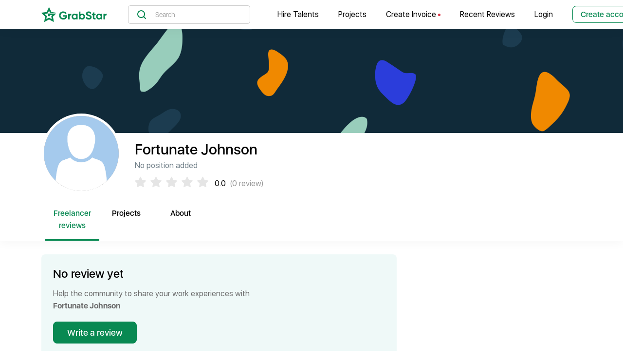

--- FILE ---
content_type: image/svg+xml
request_url: https://grabstar.io/_nuxt/img/logo-twitter.74948cd.svg
body_size: -38
content:
<svg width="15" height="12" viewBox="0 0 15 12" fill="none" xmlns="http://www.w3.org/2000/svg">
<path d="M14.2857 1.34934C13.75 1.61921 13.2143 1.70917 12.5893 1.79913C13.2143 1.4393 13.6607 0.899563 13.8393 0.179913C13.3036 0.539738 12.6786 0.719651 11.9643 0.899563C11.4286 0.359825 10.625 0 9.82143 0C8.30357 0 6.96429 1.34935 6.96429 2.96856C6.96429 3.23843 6.96429 3.41834 7.05357 3.59825C4.64286 3.5083 2.41071 2.33886 0.982143 0.539738C0.714286 0.98952 0.625 1.4393 0.625 2.069C0.625 3.05852 1.16071 3.95808 1.96429 4.49782C1.51786 4.49782 1.07143 4.3179 0.625 4.13799C0.625 5.57729 1.60714 6.74673 2.94643 7.01659C2.67857 7.10655 2.41071 7.10655 2.14286 7.10655C1.96429 7.10655 1.78571 7.10655 1.60714 7.01659C1.96429 8.18603 3.03571 9.08559 4.375 9.08559C3.39286 9.8952 2.14286 10.345 0.714286 10.345C0.446429 10.345 0.267857 10.345 0 10.345C1.33929 11.1546 2.85714 11.6943 4.46429 11.6943C9.82143 11.6943 12.7679 7.19651 12.7679 3.32838C12.7679 3.23843 12.7679 3.05852 12.7679 2.96856C13.3929 2.51878 13.9286 1.97904 14.2857 1.34934Z" fill="white"/>
</svg>


--- FILE ---
content_type: application/javascript; charset=utf-8
request_url: https://grabstar.io/_nuxt/pages/index.28f2911.js
body_size: 4497
content:
(window.webpackJsonp=window.webpackJsonp||[]).push([[5],{719:function(t,e,r){"use strict";(function(t){r(15),r(13),r(14),r(223);var n=r(3),o=(r(11),r(10),r(61),r(53)),l=(r(50),r(26)),c=r(45);function m(object,t){var e=Object.keys(object);if(Object.getOwnPropertySymbols){var r=Object.getOwnPropertySymbols(object);t&&(r=r.filter((function(t){return Object.getOwnPropertyDescriptor(object,t).enumerable}))),e.push.apply(e,r)}return e}function d(t){for(var i=1;i<arguments.length;i++){var source=null!=arguments[i]?arguments[i]:{};i%2?m(Object(source),!0).forEach((function(e){Object(n.a)(t,e,source[e])})):Object.getOwnPropertyDescriptors?Object.defineProperties(t,Object.getOwnPropertyDescriptors(source)):m(Object(source)).forEach((function(e){Object.defineProperty(t,e,Object.getOwnPropertyDescriptor(source,e))}))}return t}e.a={asyncData:function(t){return Object(l.a)(regeneratorRuntime.mark((function e(){var r,n,l,c,m,d;return regeneratorRuntime.wrap((function(e){for(;;)switch(e.prev=e.next){case 0:return r=t.$axios,e.next=3,Promise.all([r.get("/api/reviews",{params:{page:1}}).then((function(t){return t.data})).then((function(t){return t.data.filter((function(t,i){return i<9}))})),r.get("/api/projects?t=featured",{params:{page:1}}).then((function(t){return t.data})).then((function(t){return t.data.filter((function(t,i){return i<3}))})),r.get("/api/profiles/search",{params:{page:1}}).then((function(t){return t.data})).then((function(t){return t.data.filter((function(t,i){return i<15}))}))]);case 3:return n=e.sent,l=Object(o.a)(n,3),c=l[0],m=l[1],d=l[2],e.abrupt("return",{reviews:c,projects:m,profiles:d});case 9:case"end":return e.stop()}}),e)})))()},data:function(){return{postSliderItem:3,services:[{name:"Graphic Design",img:r(811)},{name:"UI/UX Design",img:r(812)},{name:"iOS Developer",img:r(813)},{name:"Android Developer",img:r(814)},{name:"Web Developer",img:r(815)},{name:"PHP",img:r(816)},{name:"Javascript",img:r(817)},{name:"Content Writer",img:r(818)}]}},computed:d(d({},Object(c.b)(["ownProfileRoute"])),{},{reviewGroups:function(){var t=this;return new Array(3).fill("").map((function(e,i){return t.reviews.slice(3*i,3*(i+1))}))}}),mounted:function(){var t=this;this.setPostSliderItems(),this.$nextTick((function(){window.addEventListener("resize",t.setPostSliderItems)}))},beforeDestroy:function(){window.removeEventListener("resize",this.setPostSliderItems)},methods:{prev:function(){this.$refs.testimonialSlider.prev()},next:function(){this.$refs.testimonialSlider.next()},setPostSliderItems:function(){var t=window.innerWidth;this.postSliderItem=t>992?3:t>=768?2:1},showRating:function(t){return(t*=1).toFixed(2)}},head:function(){return{title:"GrabStar | Collect Reviews and Get Hired",meta:[{hid:"p:domain_verify",name:"p:domain_verify",content:"56d2f11ce70de88502621047a34c58a3"},{hid:"title",name:"title",content:"Collect Reviews | Showcase Your Portfolio | Get Hired | GrabStar"},{hid:"description",name:"description",content:"GrabStar is a free freelance platform where clients and freelancers can work together in new ways. Freelancers can collect reviews and showcase their skills"},{hid:"og:title",property:"og:title",content:"Collect Reviews | Showcase Your Portfolio | Get Hired | GrabStar"},{hid:"og:description",property:"og:description",content:"GrabStar is a free freelance platform where clients and freelancers can work together in new ways. Freelancers can collect reviews and showcase their skills"},{hid:"keywords",property:"GrabStar, find freelancers, remote workers, hire remote workers, hiring remote employees, remote hiring, remote jobs hiring, remote positions hiring, remote jobs hiring immediately, remote jobs work from home, remote work from home jobs, freelance work online, find a freelancer, hire a professional, find a professional, talent on demand, freelancer portfolios, personal portfolio website"}],link:[{rel:"canonical",href:"".concat(t.env.CLIENT_URL).concat(this.$route.path)}]}}}}).call(this,r(49))},720:function(t,e,r){var content=r(820);"string"==typeof content&&(content=[[t.i,content,""]]),content.locals&&(t.exports=content.locals);(0,r(20).default)("f6dea684",content,!0,{sourceMap:!1})},806:function(t,e,r){t.exports=r.p+"img/behance.c425291.svg"},807:function(t,e,r){t.exports=r.p+"img/netflix.034a355.svg"},808:function(t,e,r){t.exports=r.p+"img/trusted-freelancer.e8789d9.svg"},809:function(t,e,r){t.exports=r.p+"img/hire-candidate.e68a0ba.svg"},810:function(t,e,r){t.exports=r.p+"img/job-contract.56206ee.svg"},811:function(t,e,r){t.exports=r.p+"img/graphic-design.7dcc640.svg"},812:function(t,e,r){t.exports=r.p+"img/uiux-design.91b5c42.svg"},813:function(t,e,r){t.exports=r.p+"img/ios-developer.f4ed533.svg"},814:function(t,e,r){t.exports=r.p+"img/android-developer.4226196.svg"},815:function(t,e,r){t.exports=r.p+"img/web-developer.120ea7c.svg"},816:function(t,e,r){t.exports=r.p+"img/php.46ed0b7.svg"},817:function(t,e,r){t.exports=r.p+"img/javascript.25102ad.svg"},818:function(t,e,r){t.exports=r.p+"img/content-writer.c33de1c.svg"},819:function(t,e,r){"use strict";var n=r(720);r.n(n).a},820:function(t,e,r){(e=r(19)(!1)).push([t.i,".heading-lg-1[data-v-21eeba45]{color:#303032;line-height:72px;font-size:60px}@media (max-width:576px){.heading-lg-1[data-v-21eeba45]{font-size:32px;line-height:42px}}.profiles-list[data-v-21eeba45]{height:650px;position:relative;overflow:visible}@media (max-width:768.98px){.profiles-list[data-v-21eeba45]{height:380px}}.color-gray[data-v-21eeba45]{color:#9faab0}.title-line-height[data-v-21eeba45]{line-height:40px}@media (max-width:575.98px){.title-line-height[data-v-21eeba45]{line-height:32px}}.export-icon[data-v-21eeba45]{background-color:#eee;cursor:pointer;padding:8px}.review-cards[data-v-21eeba45]{max-height:680px;overflow:hidden}@media (max-width:575.98px){.review-cards[data-v-21eeba45]{max-height:none;overflow:visible}}@media (max-width:768.98px){.microsoft[data-v-21eeba45]{height:20px}}@media (max-width:768.98px){.google[data-v-21eeba45]{height:30px}}@media (max-width:768.98px){.airbnb[data-v-21eeba45]{height:24px}}@media (max-width:768.98px){.netflix[data-v-21eeba45]{height:22px}}@media (max-width:768.98px){.behance[data-v-21eeba45]{height:14px}}@media (max-width:768.98px){.time-tackle[data-v-21eeba45]{height:24px}}@media (max-width:768.98px){.feature-icons[data-v-21eeba45]{width:80px}}",""]),t.exports=e},850:function(t,e,r){"use strict";r.r(e);var n=r(719).a,o=(r(819),r(7)),component=Object(o.a)(n,(function(){var t=this,e=t.$createElement,n=t._self._c||e;return n("div",[n("section",{staticClass:"bg-darkest"},[n("b-container",[n("b-row",{attrs:{"align-v":"center","no-gutters":""}},[n("b-col",{staticClass:"text-center text-md-left d-flex flex-wrap justify-content-center d-md-block mt-md-6 mt-lg-0",attrs:{lg:"7"}},[n("h1",{staticClass:"heading-4 heading-md-3 heading-lg-1 mb-2 mb-md-3 font-weight-normal text-white mt-4 mt-md-0",style:{"max-width":"620px"}},[t._v("\n            Hire verified & Trusted freelancers with reviews\n          ")]),t._v(" "),n("h5",{staticClass:"mb-2 mb-md-5 text-muted font-weight-light fs--1 heading-sm-6"},[n("b-icon",{staticClass:"mr-1 d-none d-md-inline text-green",attrs:{icon:"check-circle","font-scale":"1.1"}}),t._v("\n            3000+ verified freelancers around the globe.\n          ")],1),t._v(" "),n("b-button",{staticClass:"btn-md-block btn-md-inline d-md-inline-flex fs-sm-1 mt-3-1 px-3-2 py-sm-2-1 font-weight-semi-medium",attrs:{to:"/hire-freelancers",variant:"green",size:"lg"}},[t._v("\n            Browse All Freelancers\n          ")]),t._v(" "),n("b-button",{staticClass:"d-none btn-md-block btn-md-inline d-md-inline-flex fs-sm-1 mt-3-1 px-3-2 py-sm-2-1 font-weight-semi-medium ml-3-1",attrs:{to:"/become-a-freelancer",variant:"outline-green",size:"lg"}},[n("span",{staticClass:"text-white"},[t._v("Become a Freelancer")])]),t._v(" "),n("nuxt-link",{staticClass:"d-none d-lg-block",attrs:{to:"/p/how-it-works"}},[n("h5",{staticClass:"mt-2 mt-md-5  color-gray font-weight-light heading-0 heading-sm-6"},[n("b-icon",{staticClass:"mr-1",attrs:{icon:"play-circle","font-scale":"1"}}),t._v("\n              See how it works\n            ")],1)])],1),t._v(" "),n("b-col",{attrs:{lg:"5"}},[n("div",{staticClass:"profiles-list my-4-1 my-lg-0"},[n("horizontal-scroller",{attrs:{profiles:t.profiles}})],1)])],1)],1)],1),t._v(" "),n("section",{staticClass:"d-flex",staticStyle:{"background-color":"#F1F1F1"}},[n("b-container",[n("b-row",{staticClass:"my-3 my-md-4"},[n("b-col",{staticClass:"d-flex align-items-center justify-content-center  flex-wrap",attrs:{cols:"12"}},[n("b-img-lazy",t._b({staticClass:"my-2 mx-2 mx-lg-4 microsoft",attrs:{height:"36",src:r(310),alt:"microsoft"}},"b-img-lazy",{blank:!0,blankColor:"#F5F5F5"},!1)),t._v(" "),n("b-img-lazy",t._b({staticClass:"my-2 mx-2 mx-lg-4 airbnb",attrs:{height:"36",src:r(312),alt:"Airbnb"}},"b-img-lazy",{blank:!0,blankColor:"#F5F5F5"},!1)),t._v(" "),n("b-img-lazy",t._b({staticClass:"my-2 mx-2 mx-lg-4 time-tackle",attrs:{height:"38",src:r(313),alt:"Time Tackle"}},"b-img-lazy",{blank:!0,blankColor:"#F5F5F5"},!1)),t._v(" "),n("b-img-lazy",t._b({staticClass:"my-2 mx-2 mx-lg-4 behance",attrs:{height:"24",src:r(806),alt:"Behance"}},"b-img-lazy",{blank:!0,blankColor:"#F5F5F5"},!1)),t._v(" "),n("b-img-lazy",t._b({staticClass:"my-2 mx-2 mx-lg-4 google",attrs:{height:"50",src:r(311),alt:"google"}},"b-img-lazy",{blank:!0,blankColor:"#F5F5F5"},!1)),t._v(" "),n("b-img-lazy",t._b({staticClass:"my-2 mx-2 mx-lg-4 netflix",attrs:{height:"34",src:r(807),alt:"Netflix"}},"b-img-lazy",{blank:!0,blankColor:"#F5F5F5"},!1))],1)],1)],1)],1),t._v(" "),n("section",{staticClass:"py-4-1 py-md-7"},[n("b-container",[n("b-row",{staticClass:"justify-content-center"},[n("b-col",{staticClass:"text-center",attrs:{lg:"5"}},[n("h4",{staticClass:"mb-md-3 fs-2 fs-md-3 title-line-height"},[t._v("Hire Talents Within A Few Minutes!")]),t._v(" "),n("p",{staticClass:"fs--1 fs-md-0 font-weight-normal text-700"},[t._v("You can start hiring talents within 5 minutes using the easy and user friendly features of GrabStar")])])],1),t._v(" "),n("b-row",{staticClass:"text-center"},[n("b-col",{attrs:{md:"4"}},[n("b-img-lazy",t._b({staticClass:"feature-icons mt-4",attrs:{src:r(808),alt:"Trusted Freelancer"}},"b-img-lazy",{blank:!0,blankColor:"#F5F5F5"},!1)),t._v(" "),n("h6",{staticClass:"fs--1 fs-md-1 mt-2-2 mt-md-4"},[t._v("Find Qualified Talents")]),t._v(" "),n("p",{staticClass:"text-700 fs--1 fs-md-0"},[t._v("Discover a list of top talents by using the search filters with needed skill or freelancer type.")])],1),t._v(" "),n("b-col",{attrs:{md:"4"}},[n("b-img-lazy",t._b({staticClass:"feature-icons mt-4",attrs:{src:r(809),alt:"Hire Candidate"}},"b-img-lazy",{blank:!0,blankColor:"#F5F5F5"},!1)),t._v(" "),n("h6",{staticClass:"fs--1 fs-md-1 mt-2-2 mt-md-4"},[t._v("Check Suitable Candidates")]),t._v(" "),n("p",{staticClass:"text-700 fs--1 fs-md-0"},[t._v("Inspect full profile of shortlisted candidates by ratings, reviews, and portfolio.")])],1),t._v(" "),n("b-col",{attrs:{md:"4"}},[n("b-img-lazy",t._b({staticClass:"feature-icons mt-4",attrs:{src:r(810),alt:"Job Contract"}},"b-img-lazy",{blank:!0,blankColor:"#F5F5F5"},!1)),t._v(" "),n("h6",{staticClass:"fs--1 fs-md-1 mt-2-2 mt-md-4"},[t._v("Hire & Start Working")]),t._v(" "),n("p",{staticClass:"text-700 fs--1 fs-md-0"},[t._v("Initiate conversation with preferred freelancer and finalize the project to complete hiring.")])],1),t._v(" "),n("b-col",{staticClass:"text-center"},[n("b-button",{staticClass:"btn-md-block btn-md-inline d-md-inline-flex fs-sm-1 mt-4 px-3-2 py-sm-2-1 font-weight-semi-medium",attrs:{to:"/hire-freelancers",variant:"green",size:"lg"}},[t._v("\n            Hire Freelancer Now\n          ")])],1)],1)],1)],1),t._v(" "),n("section",{staticClass:"bg-darkest py-4-1 py-md-7"},[n("b-container",[n("b-row",{staticClass:"justify-content-center"},[n("b-col",{staticClass:"text-center",attrs:{lg:"5"}},[n("h4",{staticClass:"mb-md-3 fs-2 fs-md-3 title-line-height text-white"},[t._v("Expert Talent in Our Network from Different Sector")]),t._v(" "),n("p",{staticClass:"fs-0 font-weight-normal text-muted"},[t._v("Delve into a verified list of top talents from different industry providing freelancing service for years with proficiency and results.")])])],1),t._v(" "),n("b-row",{staticClass:"justify-content-md-center"},[n("b-col",{attrs:{lg:"7"}},t._l(t.profiles.slice(0,5),(function(t){return n("search-profile-card",{key:t.id,staticClass:"my-3",attrs:{profile:t,"show-project":!1,variant:"","verified-style":"","profile-name-style":"","profile-title-style":"","tag-style":""}})})),1)],1),t._v(" "),n("b-row",[n("b-col",{staticClass:"text-center"},[n("b-button",{staticClass:"btn-md-block btn-md-inline d-md-inline-flex fs-sm-1 mt-4 px-3-2 py-sm-2-1 font-weight-semi-medium",attrs:{to:"/hire-freelancers",variant:"green",size:"lg"}},[t._v("\n            Browse 5000+ Talent\n          ")])],1)],1)],1)],1),t._v(" "),n("section",{staticClass:"bg-white py-4-1 pt-md-7"},[n("b-container",[n("b-row",{staticClass:"justify-content-center"},[n("b-col",{staticClass:"text-center",attrs:{md:"12"}},[n("h4",{staticClass:"mb-md-3 fs-2 fs-md-3 title-line-height"},[t._v("Find Different Categories Skilled Professionals")])])],1),t._v(" "),n("b-row",[t._l(t.services,(function(e,r){return n("b-col",{key:r,attrs:{md:"6",lg:"3"}},[n("a",{staticClass:"d-flex border rounded mt-3-1 p-3-2 cursor-pointer",attrs:{tag:"a",href:"/hire-freelancers?q="+e.name.toLowerCase()}},[n("b-img-lazy",t._b({attrs:{height:"40",src:e.img,alt:e.name}},"b-img-lazy",{blank:!0,blankColor:"#F5F5F5"},!1)),t._v(" "),n("h5",{staticClass:"fs-0 ml-3 font-weight-normal text-secondary my-auto"},[t._v(t._s(e.name))])],1)])})),t._v(" "),n("b-col",{attrs:{cols:"12"}},[n("div",{staticClass:"d-flex justify-content-around justify-content-md-between mt-4 mt-md-7"},[n("div",{staticClass:"text-center"},[n("h4",[t._v("5000+")]),t._v(" "),n("span",{staticClass:"fs--1"},[t._v("Skilled Freelancers")])]),t._v(" "),n("div",{staticClass:"text-center"},[n("h4",[t._v("1200+")]),t._v(" "),n("span",{staticClass:"fs--1"},[t._v("Invoice Generated")])]),t._v(" "),n("div",{staticClass:"text-center d-none d-md-block"},[n("h4",[t._v("74+")]),t._v(" "),n("span",{staticClass:"fs--1"},[t._v("Countries Freelancer")])]),t._v(" "),n("div",{staticClass:"text-center d-none d-md-block"},[n("h4",[t._v("$768K+")]),t._v(" "),n("span",{staticClass:"fs--1"},[t._v("Worth of Invoice Processed")])])])])],2)],1)],1),t._v(" "),n("section",{staticClass:"bg-darkest pt-4-1 pt-md-7"},[n("b-container",[n("b-row",{staticClass:"justify-content-center mb-3-2 mb-md-4-1"},[n("b-col",{staticClass:"text-center",attrs:{md:"12"}},[n("h4",{staticClass:"mb-md-3 fs-2 fs-md-4 title-line-height text-white"},[t._v("1500+ Verified reviews from clients")])]),t._v(" "),n("b-col",{staticClass:"text-center"},[n("b-button",{staticClass:"btn-md-block btn-md-inline d-md-inline-flex fs-sm-1 mt-3-1 px-3-2 py-sm-2-1 font-weight-semi-medium",attrs:{to:"/recent-reviews",variant:"green",size:"lg"}},[t._v("\n            Find More Reviews\n            "),n("span",{staticClass:"rounded ml-2"},[n("b-icon",{attrs:{icon:"box-arrow-up-right",scale:".75",variant:"white"}})],1)])],1)],1),t._v(" "),n("b-row",{staticClass:"review-cards"},[t._l(t.reviewGroups,(function(e,r){return n("b-col",{key:r,staticClass:"d-none d-md-block",attrs:{md:"6",lg:"4"}},t._l(e,(function(e){return n("b-card",{key:e.id,staticClass:"mb-4"},[n("div",{staticClass:"d-flex justify-content-between"},[n("span",{staticClass:"fs--1 text-black"},[n("b-icon",{staticClass:"mr-1",staticStyle:{color:"#FFBE3F"},attrs:{icon:"star-fill","font-scale":"1.25"}}),t._v("\n                "+t._s(t.showRating(e.rating))+"\n              ")],1),t._v(" "),n("router-link",{attrs:{to:{name:"reviews-id",params:{id:e.id}}}},[n("span",{staticClass:"rounded export-icon"},[n("b-icon",{attrs:{icon:"box-arrow-up-right",variant:"secondary"}})],1)])],1),t._v(" "),n("p",{staticClass:"mt-2 text-justify"},[t._v("\n              "+t._s(e.details)+"\n            ")]),t._v(" "),n("b-media",{staticClass:"d-flex align-items-center",attrs:{"no-body":""}},[n("b-media-body",{staticClass:"d-md-flex justify-content-between"},[n("div",[n("div",{staticClass:"d-flex fs--2"},[t._.get(e,"reviewer.profile",!1)?[n("router-link",{staticClass:"text-black font-weight-medium mr-1 text-short",attrs:{to:{name:"profiles-id-index",params:{id:e.reviewer.profile?e.reviewer.profile.url_id:""}}}},[t._v("\n                        "+t._s(e.reviewer.profile.name)+"\n                      ")])]:t._e(),t._v(" "),n("span",{staticClass:"text-600 mr-1"},[t._v("reviewed")]),t._v(" "),e.profile?[n("router-link",{staticClass:"text-black font-weight-medium mr-1 text-short",attrs:{to:{name:"profiles-id-index",params:{id:e.profile?e.profile.url_id:""}}}},[t._v("\n                        "+t._s(e.profile.name)+"\n                      ")])]:t._e()],2)]),t._v(" "),n("div",{staticClass:"d-md-flex align-items-center"},[n("span",{staticClass:"text-600 fs--2 text-nowrap d-inline-block"},[t._v("\n                    "+t._s(t._f("humanizedDate")(e.createdAt))+"\n                  ")])])])],1)],1)})),1)})),t._v(" "),n("b-col",{staticClass:"mb-4",attrs:{cols:"12"}},[n("b-carousel",{ref:"testimonialSlider",attrs:{id:"review-slider",indicators:""}},t._l(t.reviews.length/3,(function(e,i){return n("b-carousel-slide",{key:i},[n("b-row",{attrs:{"no-gutters":""}},t._l(t.reviews.slice(e,e+t.postSliderItem),(function(e){return n("b-col",{key:e.id,staticClass:"px-2"},[n("b-card",{staticClass:"mb-4"},[n("div",{staticClass:"d-flex justify-content-between"},[n("span",{staticClass:"fs--1 text-black"},[n("b-icon",{staticClass:"mr-1",staticStyle:{color:"#FFBE3F"},attrs:{icon:"star-fill","font-scale":"1.25"}}),t._v("\n                        "+t._s(t.showRating(e.rating))+"\n                      ")],1),t._v(" "),n("router-link",{attrs:{to:{name:"reviews-id",params:{id:e.id}}}},[n("span",{staticClass:"rounded export-icon"},[n("b-icon",{attrs:{icon:"box-arrow-up-right",variant:"secondary"}})],1)])],1),t._v(" "),n("p",{staticClass:"mt-2 text-justify text-700"},[t._v("\n                      "+t._s(e.details)+"\n                    ")]),t._v(" "),n("b-media",{staticClass:"d-flex align-items-center",attrs:{"no-body":""}},[n("b-media-body",{staticClass:"d-md-flex justify-content-between"},[n("div",[n("div",{staticClass:"d-flex fs--2"},[t._.get(e,"reviewer.profile",!1)?[n("router-link",{staticClass:"text-black font-weight-medium mr-1 text-short",attrs:{to:{name:"profiles-id-index",params:{id:e.reviewer.profile?e.reviewer.profile.url_id:""}}}},[t._v("\n                                "+t._s(e.reviewer.profile.name)+"\n                              ")])]:t._e(),t._v(" "),n("span",{staticClass:"text-600 mr-1"},[t._v("reviewed")]),t._v(" "),e.profile?[n("router-link",{staticClass:"text-black font-weight-medium mr-1 text-short",attrs:{to:{name:"profiles-id-index",params:{id:e.profile?e.profile.url_id:""}}}},[t._v("\n                                "+t._s(e.profile.name)+"\n                              ")])]:t._e()],2)]),t._v(" "),n("div",{staticClass:"d-md-flex align-items-center"},[n("span",{staticClass:"text-600 fs--2 text-nowrap d-inline-block"},[t._v("\n                            "+t._s(t._f("humanizedDate")(e.createdAt))+"\n                          ")])])])],1)],1)],1)})),1)],1)})),1)],1)],2)],1)],1),t._v(" "),n("section",{staticClass:"bg-white py-4-1 pt-md-7"},[n("b-container",[n("b-row",{staticClass:"justify-content-center"},[n("b-col",{staticClass:"text-center text-md-left d-md-flex justify-content-between",attrs:{md:"12"}},[n("h4",{staticClass:"fs-2 fs-lg-3 title-line-height"},[t._v("Explore Best Projects of Top Freelancer’s")]),t._v(" "),n("b-button",{staticClass:"btn-md-block btn-md-inline d-md-inline-flex fs-sm-1 px-3-2 py-sm-2-1 font-weight-semi-medium mt-3 mt-md-0",attrs:{to:"/projects",variant:"outline-green",size:"lg"}},[t._v("\n            Browse 1500+ Project\n          ")])],1)],1),t._v(" "),n("b-row",{staticClass:"mt-3-2 mt-md-5"},t._l(t.projects,(function(t,i){return n("b-col",{key:i,staticClass:"my-2 my-md-0 mb-md-4",attrs:{md:"6",lg:"4"}},[n("project-card",{attrs:{review:t,"show-name":!0}})],1)})),1)],1)],1),t._v(" "),n("section",{staticClass:"py-4-1 py-md-7 bg-green"},[n("b-container",[n("b-row",{staticClass:"justify-content-center"},[n("b-col",{staticClass:"text-center",attrs:{lg:"6"}},[n("h4",{staticClass:"mb-md-3 fs-2 fs-md-4 title-line-height text-white"},[t._v("Experience the Most Convenient Hiring Process with GrabStar")]),t._v(" "),n("p",{staticClass:"fs--1 fs-md-2 font-weight-normal text-100 mt-2 mt-md-3"},[t._v("You Are Just a Few Minutes Away from Hiring a Skilled Freelancer!")])])],1),t._v(" "),n("b-row",{staticClass:"text-center"},[n("b-col",[n("b-button",{staticClass:"btn-md-block btn-md-inline d-md-inline-flex fs-sm-1 mt-3-1 px-3-2 py-sm-2-1 font-weight-semi-medium text-green bg-white",attrs:{to:"/hire-freelancers",size:"lg"}},[t._v("\n            Start Hiring\n          ")]),t._v(" "),n("b-button",{staticClass:"btn-md-inline d-md-inline-flex fs-sm-1 mt-3-1 px-3-2 py-sm-2-1 font-weight-semi-medium ml-md-3 bg-transparent border-white",attrs:{to:"/become-a-freelancer",size:"lg"}},[n("span",{staticClass:"text-white"},[t._v("Become a Freelancer")])])],1)],1)],1)],1)])}),[],!1,null,"21eeba45",null);e.default=component.exports}}]);

--- FILE ---
content_type: application/javascript; charset=utf-8
request_url: https://grabstar.io/_nuxt/pages/profiles/_id/index.0963950.js
body_size: 2168
content:
(window.webpackJsonp=window.webpackJsonp||[]).push([[12],{699:function(e,t,r){"use strict";(function(e){r(27),r(32),r(50);var n=r(26),o=r(18),c=r.n(o);t.a={name:"ShowProfile",asyncData:function(t){return Object(n.a)(regeneratorRuntime.mark((function r(){var n,o,c,l,f,d,h;return regeneratorRuntime.wrap((function(r){for(;;)switch(r.prev=r.next){case 0:return n=t.$axios,o=t.error,c=t.redirect,l=t.params.id,f=null,d=null,h=null,r.prev=4,r.next=7,n.get("/api/profiles/".concat(l)).then((function(e){return e.data}));case 7:return f=r.sent,r.next=10,n.get("/api/profiles/".concat(l,"/reviews")).then((function(e){return e.data})).then((function(e){return{preloadReviews:e.data,preloadPaginate:e.meta}}));case 10:return d=r.sent,r.next=13,n.get("/api/profiles/".concat(l,"/projects")).then((function(e){return e.data})).then((function(e){return{reviews:e.data,paginate:e.meta}}));case 13:h=r.sent,r.next=19;break;case 16:r.prev=16,r.t0=r.catch(4),o({statusCode:r.t0.response.status,message:r.t0.response.message});case 19:return null!==f&&f.url_id!==l&&c({name:"profiles-id-index",params:{id:f.url_id}}),r.abrupt("return",{profile:f,review:d,project:h,shareableImage:"".concat(e.env.API_URL_BROWSER,"/api/profiles/").concat(l,"/social-image")});case 21:case"end":return r.stop()}}),r,null,[[4,16]])})))()},computed:{avatar:function(){return c.a.get(this,"profile.avatar.responsive_images.thumb",{base64svg:null,urls:[]})},srcset:function(){var e=this,t=c.a.map(this.avatar.urls,(function(e){var t=/.*_([0-9]+)_([0-9]+)\.[a-zA-Z]{3,4}/g.exec(e);return{filename:e,width:t[1],height:t[2]}}));return t=c.a.sortBy(t,"width"),t=c.a.map(t,(function(t){var r=t.width,n=t.filename;return"/storage/".concat(e.profile.avatar.id,"/responsive-images/").concat(n," ").concat(r,"w")})),c.a.join(t,", ")},firstName:function(){return c.a.split(this.profile.name," ")[0]},complement:function(){return"client"===this.profile.type?"freelancer":"client"},tabs:function(){return[{title:"".concat(c.a.capitalize(this.complement)," reviews"),name:"profile-reviews"},{title:"Projects",name:"profile-projects"},{title:"About",name:"profile-about"}]},isOwnProfile:function(){return this.profile.id===c.a.get(this.$store,"state.auth.user.profile.id")}},head:function(){return{title:"Check out ".concat(this.profile.name," ").concat(this.profile.reviews_count," ").concat(this.complement,"s review | GrabStar"),meta:[{hid:"twitter:image",name:"twitter:image",content:this.shareableImage},{hid:"og:image",property:"og:image",content:this.shareableImage},{hid:"og:image:height",property:"og:image:height",content:630},{hid:"og:image:width",property:"og:image:width",content:1200},{hid:"og:url",property:"og:url",content:"".concat(e.env.API_URL_BROWSER,"/profiles/").concat(this.profile.url_id)},{hid:"title",property:"title",content:"Check out ".concat(this.profile.name," ").concat(this.profile.reviews_count," ").concat(this.complement,"s review | GrabStar")},{hid:"description",property:"description",content:"".concat(this.profile.name," has collected ").concat(this.profile.reviews_count," reviews with an average score of ").concat(this.profile.rating,". Check out what ").concat(this.profile.reviews_count," ").concat(this.complement,"s have written so far, and share your own experience")},{hid:"og:title",property:"og:title",content:"Check out ".concat(this.profile.name," ").concat(this.profile.reviews_count," ").concat(this.complement,"s review | GrabStar")},{hid:"og:description",property:"og:description",content:"".concat(this.profile.name," has collected ").concat(this.profile.reviews_count," reviews with an average score of ").concat(this.profile.rating,". Check out what ").concat(this.profile.reviews_count," ").concat(this.complement,"s have written so far, and share your own experience")},{hid:"keywords",property:"".concat(this.profile.name," reviews, ").concat(this.profile.title,", freelancer ").concat(this.profile.name)}],link:[{rel:"canonical",href:"".concat(e.env.CLIENT_URL).concat(this.$route.path)}],script:[{type:"application/ld+json",json:{"@context":"https://schema.org/","@type":"EmployerAggregateRating",description:"".concat(this.profile.name," has collected ").concat(this.profile.reviews_count," reviews with an average score of ").concat(this.profile.rating,". Check out what ").concat(this.profile.reviews_count," ").concat(this.complement,"s have written so far, and share your own experience"),itemReviewed:{"@type":"Organization",name:this.profile.name},ratingCount:this.profile.reviews_count,ratingValue:this.profile.rating,worstRating:1,bestRating:5}}]}},data:function(){return{selectedTab:"profile-reviews"}},methods:{selectTab:function(e){this.selectedTab=e}}}}).call(this,r(49))},700:function(e,t,r){var content=r(773);"string"==typeof content&&(content=[[e.i,content,""]]),content.locals&&(e.exports=content.locals);(0,r(20).default)("7025af19",content,!0,{sourceMap:!1})},772:function(e,t,r){"use strict";var n=r(700);r.n(n).a},773:function(e,t,r){(t=r(19)(!1)).push([e.i,".prfile-section[data-v-421a6efe]{box-shadow:0 4px 20px rgba(0,0,0,.03922)}@media (max-width:767.98px){.prfile-section .btn-group-lg>.btn[data-v-421a6efe],.prfile-section .btn-lg[data-v-421a6efe]{padding:8px 12px}}.invite-button-sm[data-v-421a6efe]{position:fixed;background:#f7f7f7;width:100%;bottom:0;z-index:9999999;box-shadow:0 -4px 20px rgba(0,0,0,.10196)}.invite-button-sm button[data-v-421a6efe]{margin:10px 0}.edit-profile[data-v-421a6efe]{border:1px solid #cfd4d7;box-sizing:border-box;border-radius:5px}",""]),e.exports=t},847:function(e,t,r){"use strict";r.r(t);var n=r(699).a,o=(r(772),r(7)),component=Object(o.a)(n,(function(){var e=this,t=e.$createElement,r=e._self._c||t;return r("section",{staticClass:"mb-4"},[r("profile-cover",{attrs:{profile:e.profile,"is-own-profile":e.isOwnProfile},on:{profileUpdated:function(data){return e.profile=data}}}),e._v(" "),r("section",{staticClass:"prfile-section mb-4"},[r("profile-top-card",{attrs:{profile:e.profile,"is-editable":e.isOwnProfile}}),e._v(" "),r("b-container",[r("b-row",[r("b-col",{staticClass:"col-lg-4 col-md-5 col-12 order-2 order-md-1"},[r("div",{staticClass:"tabs tabs-material mt-4 mx-md-2"},[r("b-nav",{attrs:{pills:"",justified:""}},e._l(e.tabs,(function(t,i){return r("b-nav-item",{key:i,attrs:{active:e.selectedTab===t.name,"link-classes":"pt-0 pb-2 pb-md-3 px-1 fs--2 fs-md--1 h-100",to:{name:"profiles-id-index"}},on:{click:function(r){return e.selectTab(t.name)}}},[e._v("\n                "+e._s(t.title)+"\n              ")])})),1)],1)]),e._v(" "),r("b-col",{staticClass:"col-lg-8 col-md-7 col-12 text-left text-md-right order-1 order-md-2"},[r("div",[e.isOwnProfile&&e.$auth.loggedIn?r("b-button",{staticClass:"mt-2-1 edit-profile px-5",class:{"mr-2":"client"!==e._.get(e.profile,"type",null)},attrs:{to:"/profiles/edit",variant:"white",size:"lg"}},[e._v("\n              Edit profile\n            ")]):e._e(),e._v(" "),e.$auth.loggedIn&&e.isOwnProfile&&"client"!==e._.get(e.profile,"type",null)?r("b-button",{directives:[{name:"b-modal",rawName:"v-b-modal.own-profile-hire-me",modifiers:{"own-profile-hire-me":!0}}],staticClass:"mt-2-1 px-6",attrs:{variant:"green",size:"lg"}},[e._v("\n              Hire me\n            ")]):e.$auth.loggedIn&&"client"!==e._.get(e.profile,"type",null)?r("b-button",{directives:[{name:"b-modal",rawName:"v-b-modal.invite-freelancer-modal",modifiers:{"invite-freelancer-modal":!0}}],staticClass:"mt-2-1 px-6",attrs:{variant:"green",size:"lg"}},[e._v("\n              Hire me\n            ")]):!e.isOwnProfile&&e.$auth.loggedIn&&"client"===e._.get(e.profile,"type",null)?r("b-button",{staticClass:"mt-3-1 px-4",attrs:{to:{name:"profiles-id-review",params:{id:e.profile.url_id}},variant:"green",size:"lg"}},[e._v("\n              Rate "+e._s(e.firstName)+"\n            ")]):e.$auth.loggedIn||"freelancer"!==e._.get(e.profile,"type",null)?e._e():r("b-button",{staticClass:"mt-2-1 px-6",attrs:{to:"/login",variant:"green",size:"lg"}},[e._v("\n              Hire me\n            ")])],1)])],1)],1)],1),e._v(" "),r("section",[r("b-container",[r("b-row",[r("b-col",{attrs:{md:"12"}},[r("nuxt-child",{attrs:{profile:e.profile,review:e.review,project:e.project,"is-own-profile":e.isOwnProfile,"selected-tab":e.selectedTab,"keep-alive":""},on:{"update:selectedTab":function(t){e.selectedTab=t},"update:selected-tab":function(t){e.selectedTab=t},profileUpdated:function(data){return e.profile=data}}})],1)],1)],1)],1),e._v(" "),e.isOwnProfile&&e.$auth.loggedIn&&"client"!==e._.get(e.$auth,"user.profile.type",null)?r("invite-client-modal",{attrs:{id:"invite-client-modal"}}):e._e(),e._v(" "),"client"!==e._.get(e.profile,"type",null)?r("invite-freelancer-modal",{attrs:{id:"invite-freelancer-modal",profile:e.profile}}):e._e(),e._v(" "),e.isOwnProfile&&e.$auth.loggedIn&&"client"!==e._.get(e.profile,"type",null)?r("own-profile-hire-me",{attrs:{id:"own-profile-hire-me",name:e.firstName}}):e._e()],1)}),[],!1,null,"421a6efe",null);t.default=component.exports}}]);

--- FILE ---
content_type: application/javascript; charset=utf-8
request_url: https://grabstar.io/_nuxt/runtime.4906304.js
body_size: 1187
content:
!function(e){function r(data){for(var r,n,d=data[0],f=data[1],l=data[2],i=0,h=[];i<d.length;i++)n=d[i],Object.prototype.hasOwnProperty.call(o,n)&&o[n]&&h.push(o[n][0]),o[n]=0;for(r in f)Object.prototype.hasOwnProperty.call(f,r)&&(e[r]=f[r]);for(v&&v(data);h.length;)h.shift()();return c.push.apply(c,l||[]),t()}function t(){for(var e,i=0;i<c.length;i++){for(var r=c[i],t=!0,n=1;n<r.length;n++){var f=r[n];0!==o[f]&&(t=!1)}t&&(c.splice(i--,1),e=d(d.s=r[0]))}return e}var n={},o={31:0},c=[];function d(r){if(n[r])return n[r].exports;var t=n[r]={i:r,l:!1,exports:{}};return e[r].call(t.exports,t,t.exports,d),t.l=!0,t.exports}d.e=function(e){var r=[],t=o[e];if(0!==t)if(t)r.push(t[2]);else{var n=new Promise((function(r,n){t=o[e]=[r,n]}));r.push(t[2]=n);var c,script=document.createElement("script");script.charset="utf-8",script.timeout=120,d.nc&&script.setAttribute("nonce",d.nc),script.src=function(e){return d.p+""+({1:"pages/become-a-freelancer",2:"pages/faq",3:"pages/forgotPassword",4:"pages/hire-freelancers",5:"pages/index",6:"pages/invoices/_id/edit",7:"pages/invoices/_id/show",8:"pages/invoices/create",9:"pages/invoices/my",10:"pages/login",11:"pages/p/_slug",12:"pages/profiles/_id/index",13:"pages/profiles/_id/index/bio",14:"pages/profiles/_id/index/index",15:"pages/profiles/_id/review",16:"pages/profiles/_id/reviewed-by-me",17:"pages/profiles/_id/social-image-markup",18:"pages/profiles/edit",19:"pages/projects",20:"pages/recent-reviews",21:"pages/register/index",22:"pages/resetPassword/_token",23:"pages/reviews/_id/index",24:"pages/reviews/_id/projects/add",25:"pages/reviews/_id/projects/edit",26:"pages/reviews/_id/projects/index",27:"pages/reviews/_id/social-image-markup",28:"pages/step2/setup",29:"pages/step2/verify/_id/_hash",30:"pages/step2/verify/index"}[e]||e)+"."+{1:"76a5dda",2:"55c27e9",3:"9e4c19e",4:"d4519e7",5:"28f2911",6:"6773fb2",7:"d050834",8:"f2ba4c8",9:"037a40a",10:"90889fb",11:"93bcd6b",12:"0963950",13:"89637bb",14:"c005103",15:"f943108",16:"9c33ab6",17:"546a8db",18:"6e0b2ea",19:"6e0f8a4",20:"d0f0343",21:"c7de5f7",22:"42d00fb",23:"28e879d",24:"1f6e238",25:"e39efeb",26:"2837a2f",27:"2ab3d09",28:"f7ebf52",29:"5cc9711",30:"a30be5d"}[e]+".js"}(e);var f=new Error;c=function(r){script.onerror=script.onload=null,clearTimeout(l);var t=o[e];if(0!==t){if(t){var n=r&&("load"===r.type?"missing":r.type),c=r&&r.target&&r.target.src;f.message="Loading chunk "+e+" failed.\n("+n+": "+c+")",f.name="ChunkLoadError",f.type=n,f.request=c,t[1](f)}o[e]=void 0}};var l=setTimeout((function(){c({type:"timeout",target:script})}),12e4);script.onerror=script.onload=c,document.head.appendChild(script)}return Promise.all(r)},d.m=e,d.c=n,d.d=function(e,r,t){d.o(e,r)||Object.defineProperty(e,r,{enumerable:!0,get:t})},d.r=function(e){"undefined"!=typeof Symbol&&Symbol.toStringTag&&Object.defineProperty(e,Symbol.toStringTag,{value:"Module"}),Object.defineProperty(e,"__esModule",{value:!0})},d.t=function(e,r){if(1&r&&(e=d(e)),8&r)return e;if(4&r&&"object"==typeof e&&e&&e.__esModule)return e;var t=Object.create(null);if(d.r(t),Object.defineProperty(t,"default",{enumerable:!0,value:e}),2&r&&"string"!=typeof e)for(var n in e)d.d(t,n,function(r){return e[r]}.bind(null,n));return t},d.n=function(e){var r=e&&e.__esModule?function(){return e.default}:function(){return e};return d.d(r,"a",r),r},d.o=function(object,e){return Object.prototype.hasOwnProperty.call(object,e)},d.p="/_nuxt/",d.oe=function(e){throw console.error(e),e};var f=window.webpackJsonp=window.webpackJsonp||[],l=f.push.bind(f);f.push=r,f=f.slice();for(var i=0;i<f.length;i++)r(f[i]);var v=l;t()}([]);

--- FILE ---
content_type: application/javascript; charset=utf-8
request_url: https://grabstar.io/_nuxt/pages/projects.6e0f8a4.js
body_size: 1261
content:
(window.webpackJsonp=window.webpackJsonp||[]).push([[19],{684:function(t,e,n){"use strict";(function(t){var c=n(29);n(10);e.a={asyncData:function(t){return t.$axios.get("/api/projects?t=Featured").then((function(t){return t.data})).then((function(t){return{reviews:t.data,paginate:t.meta}}))},data:function(){return{tags:["Featured","All Projects"],selectedTag:"Featured",loading:!1,loadingSuccess:!1}},methods:{changeTag:function(t){this.selectedTag=t,this.loadProjects()},loadProjects:function(){var t=this,e=arguments.length>0&&void 0!==arguments[0]?arguments[0]:1;return this.loading=!0,this.$axios.get("/api/projects?t=".concat(this.selectedTag),{params:{page:e}}).then((function(t){return t.data})).then((function(n){t.reviews=[].concat(Object(c.a)(1===e?[]:t.reviews),Object(c.a)(n.data)),t.paginate=n.meta})).finally((function(){t.loading=!1}))}},head:function(){return{title:"Freelancers Project | GrabStar",meta:[{hid:"title",name:"title",content:"Check out Our Freelancers Project | GrabStar"},{hid:"description",name:"description",content:"Browse Freelancers Project, GrabStar is an open free platform of freelance services for your business. Hire freelancers or collect reviews without any charge."},{hid:"keywords",name:"keywords",content:"freelancers project, freelancers protfolio, freelancer sample work"}],link:[{rel:"canonical",href:"".concat(t.env.CLIENT_URL).concat(this.$route.path,"/")}]}}}}).call(this,n(49))},685:function(t,e,n){var content=n(755);"string"==typeof content&&(content=[[t.i,content,""]]),content.locals&&(t.exports=content.locals);(0,n(20).default)("62133500",content,!0,{sourceMap:!1})},754:function(t,e,n){"use strict";var c=n(685);n.n(c).a},755:function(t,e,n){(e=n(19)(!1)).push([t.i,".grid-type[data-v-656047de]{border:.5px solid #9faab0;border-radius:6px}.grid-type .type[data-v-656047de]{padding:5px;width:26px;height:26px;cursor:pointer}.text-tag[data-v-656047de]{background-color:#fff;padding:.75rem 1rem}.selected-tag[data-v-656047de]{color:#102a39;font-weight:500!important;border:none!important}",""]),t.exports=e},841:function(t,e,n){"use strict";n.r(e);var c=n(684).a,r=(n(754),n(7)),component=Object(r.a)(c,(function(){var t=this,e=t.$createElement,n=t._self._c||e;return n("section",[n("section",{staticClass:"bg-dark"},[n("b-container",[n("b-row",{staticClass:"justify-content-md-center"},[n("b-col",{staticClass:"col-xxl-5 col-xl-6 col-lg-6 col-md-8 my-5 text-center"},[n("h1",{staticClass:"heading-xxl-2 heading-xl-3 heading-4 font-weight-normal text-white"},[t._v("\n            Find out what projects the freelancers have completed.\n          ")]),t._v(" "),n("div",{staticClass:"d-md-flex justify-content-center"},[n("h6",{staticClass:"text-white fs--1 font-weight-light pt-2 pt-md-3 pr-2 pr-md-3"},[n("b-icon",{staticClass:"mr-1",staticStyle:{color:"#00c671"},attrs:{icon:"check-circle","font-scale":"1.1"}}),t._v("\n              1500+ Verified projects\n            ")],1),t._v(" "),n("h6",{staticClass:"text-white fs--1 font-weight-light pt-2 pt-md-3"},[n("b-icon",{staticClass:"mr-1",staticStyle:{color:"#00c671"},attrs:{icon:"check-circle","font-scale":"1.1"}}),t._v("\n              3000+ Verified freelancers\n            ")],1)])])],1)],1)],1),t._v(" "),n("b-container",[n("b-row",{staticClass:"my-4"},[n("b-col",{attrs:{cols:"12"}},[n("div",{staticClass:"d-none d-md-block"},t._l(t.tags,(function(e,i){return n("b-badge",{key:i,staticClass:"mr-2-1 my-1 border-0 fs--2 text-tag font-weight-normal cursor-pointer",class:{"selected-tag bg-light":t.selectedTag===e},attrs:{title:e},on:{click:function(n){return t.changeTag(e)}}},[t._v("\n            "+t._s(t._.truncate(e,{length:30,separator:" "}))+"\n          ")])})),1),t._v(" "),n("div",{staticClass:"d-md-none"},[n("default-dropdown",{staticClass:"mb-0",attrs:{options:t.tags,inputClass:"auto-width"},model:{value:t.selectedTag,callback:function(e){t.selectedTag=e},expression:"selectedTag"}},[t._t("default")],2)],1)])],1),t._v(" "),[t.reviews.length?[n("project-grid-view",{attrs:{reviews:t.reviews,tag:t.selectedTag},on:{"update:reviews":function(e){t.reviews=e},"update:tag":function(e){t.selectedTag=e}}}),t._v(" "),n("load-more-data",{staticClass:"my-4",attrs:{paginate:t.paginate,loading:t.loading,success:t.loadingSuccess},on:{"update:success":function(e){t.loadingSuccess=e},click:t.loadProjects}})]:n("div",[n("empty-alert",{staticClass:"text-center mt-0"})],1)]],2)],1)}),[],!1,null,"656047de",null);e.default=component.exports}}]);

--- FILE ---
content_type: image/svg+xml
request_url: https://grabstar.io/_nuxt/img/grab-star-logo-white.0a48b34.svg
body_size: 3372
content:
<svg width="1593" height="357" viewBox="0 0 1593 357" fill="none" xmlns="http://www.w3.org/2000/svg">
<path d="M624.387 192.246C626.909 192.246 629.053 194.39 629.053 196.912V207.001C629.053 234.368 620.351 256.563 602.821 273.588C585.292 290.614 562.718 299.063 534.973 299.063C505.463 299.063 480.871 289.479 461.449 270.183C441.902 250.888 432.191 227.431 432.191 199.687C432.191 171.816 441.776 148.107 461.071 128.812C480.366 109.516 504.202 99.8057 532.703 99.8057C550.611 99.8057 566.879 103.841 581.761 112.039C595.002 119.353 605.596 128.685 613.541 140.288C615.054 142.558 614.298 145.584 612.028 146.972L587.688 160.718C585.67 161.853 583.022 161.348 581.635 159.457C577.221 153.151 571.041 147.981 563.222 143.819C554.016 138.9 543.801 136.378 532.451 136.378C514.164 136.378 499.157 142.306 487.429 154.286C475.7 166.267 469.773 181.4 469.773 199.56C469.773 217.595 475.7 232.602 487.681 244.33C499.662 256.059 515.426 261.986 535.225 261.986C549.854 261.986 561.961 258.707 571.546 252.275C579.112 247.105 584.913 240.421 588.571 232.224C589.958 229.071 587.814 225.54 584.409 225.54H537.747C535.225 225.54 533.081 223.396 533.081 220.874V196.786C533.081 194.264 535.225 192.12 537.747 192.12H624.387V192.246Z" fill="white"/>
<path d="M689.461 165.507C689.461 169.669 694.631 171.813 697.406 168.786C699.802 166.264 702.577 163.994 705.729 162.228C711.909 158.697 718.593 156.553 725.907 155.923C728.682 155.67 731.078 157.814 731.078 160.589V190.099C731.078 192.747 728.934 194.765 726.286 194.765C717.458 194.513 709.387 196.909 702.198 201.701C693.749 207.376 689.461 216.709 689.461 229.95V290.737C689.461 293.259 687.317 295.403 684.795 295.403H658.816C656.293 295.403 654.149 293.259 654.149 290.737V162.985C654.149 160.463 656.293 158.319 658.816 158.319H684.795C687.317 158.319 689.461 160.463 689.461 162.985V165.507Z" fill="white"/>
<path d="M855.175 158.321H881.155C883.677 158.321 885.821 160.465 885.821 162.987V290.613C885.821 293.135 883.677 295.279 881.155 295.279H855.175C852.653 295.279 850.509 293.135 850.509 290.613V290.487C850.509 286.577 845.969 284.433 842.943 286.83C833.232 294.901 820.873 298.936 805.865 298.936C787.579 298.936 771.941 292 758.952 278.002C745.962 264.003 739.404 246.978 739.404 226.674C739.404 206.37 745.962 189.345 758.952 175.346C771.941 161.348 787.705 154.412 805.865 154.412C820.873 154.412 833.106 158.447 842.943 166.645C845.969 169.167 850.509 167.023 850.509 162.987V162.861C850.509 160.339 852.527 158.321 855.175 158.321ZM785.309 254.545C792.371 261.733 801.452 265.39 812.423 265.39C823.395 265.39 832.475 261.733 839.664 254.545C846.852 247.356 850.509 238.024 850.509 226.8C850.509 215.45 846.852 206.244 839.664 199.055C832.475 191.867 823.395 188.21 812.423 188.21C801.452 188.21 792.498 191.867 785.309 199.055C778.247 206.244 774.59 215.576 774.59 226.8C774.716 238.024 778.247 247.356 785.309 254.545Z" fill="white"/>
<path d="M997.553 154.536C1015.97 154.536 1031.73 161.472 1044.72 175.471C1057.71 189.469 1064.27 206.495 1064.27 226.799C1064.27 247.103 1057.71 264.128 1044.72 278.126C1031.73 292.125 1015.97 299.061 997.553 299.061C982.672 299.061 970.439 295.025 960.855 286.954C957.828 284.432 953.288 286.576 953.288 290.485C953.288 293.008 951.144 295.152 948.622 295.152H922.643C920.12 295.152 917.977 293.008 917.977 290.485V108.253C917.977 105.731 920.12 103.587 922.643 103.587H948.622C951.144 103.587 953.288 105.731 953.288 108.253V162.986C953.288 166.895 957.828 169.039 960.855 166.517C970.313 158.446 982.546 154.536 997.553 154.536ZM963.881 254.543C970.944 261.732 980.024 265.389 990.996 265.389C1001.97 265.389 1011.05 261.732 1018.24 254.543C1025.42 247.355 1029.08 238.023 1029.08 226.799C1029.08 215.449 1025.42 206.242 1018.24 199.054C1011.05 191.866 1001.97 188.208 990.996 188.208C980.024 188.208 971.07 191.866 963.881 199.054C956.819 206.242 953.162 215.575 953.162 226.799C953.162 238.023 956.693 247.355 963.881 254.543Z" fill="white"/>
<path d="M1156.33 299.06C1137.29 299.06 1121.4 294.772 1108.41 286.322C1096.55 278.63 1087.98 268.288 1082.55 255.551C1081.67 253.407 1082.43 250.885 1084.45 249.75L1108.79 235.499C1111.06 234.112 1114.08 234.995 1115.34 237.517C1123.29 253.912 1137.29 262.235 1157.47 262.235C1168.06 262.235 1175.75 260.343 1180.8 256.434C1185.84 252.524 1188.24 247.732 1188.24 241.931C1188.24 235.121 1185.21 229.95 1179.16 226.167C1173.1 222.383 1162.38 218.348 1146.87 213.934C1138.3 211.412 1130.98 208.889 1125.05 206.241C1119.13 203.719 1113.2 200.314 1107.27 196.026C1101.35 191.738 1096.81 186.315 1093.78 179.757C1090.63 173.2 1089.11 165.507 1089.11 156.805C1089.11 139.528 1095.29 125.655 1107.65 115.314C1120.01 104.973 1134.77 99.8022 1152.17 99.8022C1167.68 99.8022 1181.3 103.586 1193.16 111.152C1203.75 117.962 1212.2 127.169 1218.63 138.771C1219.89 141.041 1219.01 143.815 1216.86 145.077L1193.16 158.697C1190.89 159.958 1188.11 159.201 1186.85 157.057C1179.16 143.437 1167.55 136.501 1152.29 136.501C1144.48 136.501 1138.3 138.266 1133.76 141.798C1129.34 145.329 1127.07 149.995 1127.07 155.67C1127.07 161.723 1129.59 166.516 1134.64 170.299C1139.68 174.082 1149.27 178.118 1163.52 182.532C1169.32 184.297 1173.73 185.811 1176.76 186.82C1179.79 187.829 1183.82 189.342 1189.12 191.486C1194.29 193.63 1198.33 195.521 1201.23 197.413C1204 199.179 1207.28 201.701 1210.94 204.854C1214.59 208.007 1217.37 211.159 1219.26 214.438C1221.15 217.717 1222.79 221.753 1224.18 226.293C1225.57 230.959 1226.2 236.004 1226.2 241.426C1226.2 259.082 1219.76 273.207 1206.9 283.548C1193.66 293.763 1176.89 299.06 1156.33 299.06Z" fill="white"/>
<path d="M1318.38 192.242H1296.82C1294.3 192.242 1292.15 194.386 1292.15 196.909V249.245C1292.15 254.037 1293.29 257.443 1295.68 259.586C1298.08 261.73 1301.48 262.991 1306.02 263.244C1309.43 263.496 1313.46 263.496 1318.26 263.37C1320.91 263.244 1323.05 265.388 1323.05 268.036V290.988C1323.05 293.385 1321.16 295.402 1318.76 295.655C1296.69 297.672 1281.05 295.276 1271.72 288.34C1261.76 281.026 1256.84 268.036 1256.84 249.245V196.909C1256.84 194.386 1254.7 192.242 1252.17 192.242H1237.67C1235.15 192.242 1233 190.098 1233 187.576V162.984C1233 160.462 1235.15 158.318 1237.67 158.318H1252.17C1254.7 158.318 1256.84 156.174 1256.84 153.652V134.105C1256.84 132.087 1258.23 130.195 1260.12 129.691L1286.1 121.872C1289.12 120.989 1292.15 123.259 1292.15 126.286V153.652C1292.15 156.174 1294.3 158.318 1296.82 158.318H1318.38C1320.91 158.318 1323.05 160.462 1323.05 162.984V187.576C1323.05 190.225 1320.91 192.242 1318.38 192.242Z" fill="white"/>
<path d="M1452.44 158.321H1478.42C1480.94 158.321 1483.09 160.465 1483.09 162.987V290.613C1483.09 293.135 1480.94 295.279 1478.42 295.279H1452.44C1449.92 295.279 1447.77 293.135 1447.77 290.613V290.487C1447.77 286.577 1443.23 284.433 1440.21 286.83C1430.5 294.901 1418.14 298.936 1403.13 298.936C1384.84 298.936 1369.21 292 1356.22 278.002C1343.23 264.003 1336.67 246.978 1336.67 226.674C1336.67 206.37 1343.23 189.345 1356.22 175.346C1369.21 161.348 1384.97 154.412 1403.13 154.412C1418.14 154.412 1430.37 158.447 1440.21 166.645C1443.23 169.167 1447.77 167.023 1447.77 162.987V162.861C1447.77 160.339 1449.92 158.321 1452.44 158.321ZM1382.7 254.545C1389.76 261.733 1398.84 265.39 1409.82 265.39C1420.79 265.39 1429.87 261.733 1437.06 254.545C1444.24 247.356 1447.9 238.024 1447.9 226.8C1447.9 215.45 1444.24 206.244 1437.06 199.055C1429.87 191.867 1420.79 188.21 1409.82 188.21C1398.84 188.21 1389.89 191.867 1382.7 199.055C1375.64 206.244 1371.98 215.576 1371.98 226.8C1371.98 238.024 1375.51 247.356 1382.7 254.545Z" fill="white"/>
<path d="M1550.43 165.507C1550.43 169.669 1555.6 171.813 1558.38 168.786C1560.77 166.264 1563.55 163.994 1566.7 162.228C1572.88 158.697 1579.56 156.553 1586.88 155.923C1589.65 155.67 1592.05 157.814 1592.05 160.589V190.099C1592.05 192.747 1589.9 194.765 1587.26 194.765C1578.43 194.513 1570.36 196.909 1563.17 201.701C1554.72 207.376 1550.43 216.709 1550.43 229.95V290.737C1550.43 293.259 1548.29 295.403 1545.76 295.403H1519.79C1517.26 295.403 1515.12 293.259 1515.12 290.737V162.985C1515.12 160.463 1517.26 158.319 1519.79 158.319H1545.76C1548.29 158.319 1550.43 160.463 1550.43 162.985V165.507Z" fill="white"/>
<path d="M220.745 150.956H171.265C169.301 150.956 167.338 152.531 167.338 154.895V212.008C167.338 213.977 168.908 215.947 171.265 215.947H202.68C204.644 215.947 206.607 214.371 206.607 212.008V194.283C206.607 192.314 208.178 190.344 210.534 190.344H254.909C258.444 190.344 260.015 194.677 257.658 197.04L245.877 208.463C242.736 211.614 241.165 216.341 241.95 221.067L251.375 279.756C251.768 282.907 248.626 285.27 245.877 283.695L193.256 256.123C189.329 254.153 184.224 254.153 180.297 256.123L127.675 283.695C124.926 285.27 121.392 282.907 122.177 279.756L132.387 221.067C133.173 216.341 131.602 211.614 128.46 208.463L85.6561 167.105C83.2999 164.742 84.478 160.803 87.6196 160.409L146.132 151.744C150.844 150.956 154.771 148.199 156.735 143.866L183.046 90.6917C184.616 87.9345 188.543 87.9345 190.114 90.6917L207.393 125.747C209.749 130.474 214.854 133.625 219.959 133.625H342.089C345.23 133.625 345.623 129.292 342.481 128.898L249.804 115.506C247.055 115.113 245.092 113.537 243.914 111.174L190.507 2.06789C188.936 -0.689296 185.009 -0.689296 183.438 2.06789L129.638 111.174C128.46 113.537 126.104 115.113 123.748 115.506L3.58203 132.837C0.0477347 133.625 -1.13036 137.564 1.22583 139.533L88.405 224.612C90.3685 226.582 91.1539 228.945 90.7612 231.702L70.3409 351.837C69.9482 354.988 73.0898 357.351 75.8387 355.775L183.438 299.056C185.794 297.875 188.543 297.875 190.899 299.056L298.499 355.775C301.248 357.351 304.782 354.988 303.997 351.837L283.576 231.702C283.184 229.339 283.969 226.582 285.933 224.612L354.655 157.652C357.011 155.289 355.44 150.956 351.906 150.956H220.745Z" fill="white"/>
</svg>


--- FILE ---
content_type: application/javascript; charset=utf-8
request_url: https://grabstar.io/_nuxt/pages/login.90889fb.js
body_size: 1106
content:
(window.webpackJsonp=window.webpackJsonp||[]).push([[10],{683:function(t,e,r){"use strict";(function(t){r(30),r(50);var n=r(26),o=r(18),l=r.n(o),c=r(31);e.a={layout:"auth",middleware:"auth",auth:"guest",components:{ValidationProvider:c.b,ValidationObserver:c.a},data:function(){return{loading:!1,login:{email:"",password:""},error:{}}},computed:{isEnableSubmit:function(){return!(!this.login.email||!this.login.password)}},methods:{userLogin:function(){var t=this;return Object(n.a)(regeneratorRuntime.mark((function e(){return regeneratorRuntime.wrap((function(e){for(;;)switch(e.prev=e.next){case 0:return t.loading=!0,t.$set(t,"error",{}),e.prev=2,e.next=5,t.$auth.loginWith("local",{data:t.login});case 5:t.$auth.redirect("home"),t.loading=!1,e.next=13;break;case 9:e.prev=9,e.t0=e.catch(2),t.$set(t,"error",l.a.get(e.t0,"response.data.errors",{})),t.loading=!1;case 13:case"end":return e.stop()}}),e,null,[[2,9]])})))()},removeSpace:function(){this.login.email=this.login.email.replace(/ /g,"")}},head:function(){return{title:"Login | GrabStar",meta:[{hid:"title",name:"title",content:"Login to GrabStar | A Free Platform for Buyers & Freelancers"},{hid:"description",name:"description",content:"Login to your GrabStar account to hire or rate a Freelancer, or collect reviews from existing clients and showcase your portfolios"},{hid:"keywords",name:"keywords",content:"Login on GrabStar"}],link:[{rel:"canonical",href:"".concat(t.env.CLIENT_URL).concat(this.$route.path,"/")}]}}}}).call(this,r(49))},840:function(t,e,r){"use strict";r.r(e);var n=r(683).a,o=r(7),component=Object(o.a)(n,(function(){var t=this,e=t.$createElement,r=t._self._c||e;return r("main",[r("div",{staticClass:"text-center text-sm-left"},[r("h1",{staticClass:"heading-5 mb-4 mb-sm-3 text-black font-weight-normal"},[t._v("\n      Login with\n    ")]),t._v(" "),r("b-row",{staticClass:"text-center text-sm-left align-items-center mb-4 mb-md-5",attrs:{"no-gutters":""}},[r("b-col",{attrs:{sm:"auto"}},[r("social-login-options")],1),t._v(" "),r("b-col",{staticClass:"mt-3 mt-sm-0  pl-3 pr-3 pr-md-0"},[t._v("\n        Or\n      ")])],1)],1),t._v(" "),r("ValidationObserver",{scopedSlots:t._u([{key:"default",fn:function(e){var n=e.invalid;return[r("b-form",{on:{submit:function(e){return e.preventDefault(),t.userLogin(e)}}},[r("ValidationProvider",{attrs:{rules:"required|email"},scopedSlots:t._u([{key:"default",fn:function(e){var n=e.errors;return[r("b-form-group",{staticClass:"form-group-material"},[r("b-form-input",{attrs:{id:"login-email",placeholder:"Email",type:"text",name:"email",state:!t.error.email&&!t._.has(n,"0")&&null},on:{change:t.removeSpace},model:{value:t.login.email,callback:function(e){t.$set(t.login,"email",e)},expression:"login.email"}}),t._v(" "),r("label",{attrs:{for:"login-email"}},[t._v("Email address")]),t._v(" "),t._.has(t.error,"email.0")||t._.has(n,"0")?r("b-form-invalid-feedback",{staticClass:"text-right"},[t._v("\n            "+t._s(t._.get(t.error,"email.0")||t._.get(n,"0"))+"\n          ")]):t._e()],1)]}}],null,!0)}),t._v(" "),r("ValidationProvider",{attrs:{rules:"required"},scopedSlots:t._u([{key:"default",fn:function(e){var n=e.errors;return[r("password-input",{attrs:{id:"login-password",placeholder:"Password",name:"password",state:t._.get(t.error,"password.0")||t._.get(n,"0"),"form-group-class":"mb-0","is-material":!0},model:{value:t.login.password,callback:function(e){t.$set(t.login,"password",e)},expression:"login.password"}})]}}],null,!0)}),t._v(" "),r("div",{staticClass:"d-sm-flex justify-content-between text-center text-sm-left mt-3 pt-2"},[r("loading-button",{staticClass:"px-6 btn-block btn-sm-inline btn-xs-lg",attrs:{loading:t.loading,variant:"green",disabled:!t.isEnableSubmit||n,type:"submit"}},[t._v("\n          Login\n        ")]),t._v(" "),r("div",{staticClass:"mt-4 mt-sm-0"},[r("b-button",{staticClass:"text-green px-0 fs--2",attrs:{variant:"link",to:"/forgotPassword"}},[t._v("\n            Forgot password?\n          ")])],1)],1),t._v(" "),r("p",{staticClass:"fs--2 mt-3 mt-sm-5 mb-0 text-center text-sm-left"},[t._v("\n        Don’t have any account yet?\n        "),r("router-link",{staticClass:"text-green font-weight-medium",attrs:{to:"/register"}},[t._v("\n          Signup\n        ")])],1)],1)]}}])})],1)}),[],!1,null,"b7ef3562",null);e.default=component.exports}}]);

--- FILE ---
content_type: application/javascript; charset=utf-8
request_url: https://grabstar.io/_nuxt/pages/hire-freelancers.d4519e7.js
body_size: 1628
content:
(window.webpackJsonp=window.webpackJsonp||[]).push([[4],{681:function(e,t,r){"use strict";(function(e){r(15),r(13),r(11),r(10),r(14);var n=r(3),o=(r(30),r(50),r(26)),c=r(18),l=r.n(c);function f(object,e){var t=Object.keys(object);if(Object.getOwnPropertySymbols){var r=Object.getOwnPropertySymbols(object);e&&(r=r.filter((function(e){return Object.getOwnPropertyDescriptor(object,e).enumerable}))),t.push.apply(t,r)}return t}function d(e){for(var i=1;i<arguments.length;i++){var source=null!=arguments[i]?arguments[i]:{};i%2?f(Object(source),!0).forEach((function(t){Object(n.a)(e,t,source[t])})):Object.getOwnPropertyDescriptors?Object.defineProperties(e,Object.getOwnPropertyDescriptors(source)):f(Object(source)).forEach((function(t){Object.defineProperty(e,t,Object.getOwnPropertyDescriptor(source,t))}))}return e}t.a={asyncData:function(e){return Object(o.a)(regeneratorRuntime.mark((function t(){var r,n,o;return regeneratorRuntime.wrap((function(t){for(;;)switch(t.prev=t.next){case 0:return r=e.$axios,e.error,n=e.query,o=null,t.prev=2,t.next=5,r.get("/api/pages/hire-freelancers");case 5:o=t.sent,t.next=10;break;case 8:t.prev=8,t.t0=t.catch(2);case 10:return t.abrupt("return",{query:n.q,page:l.a.get(o,"data",null)});case 11:case"end":return t.stop()}}),t,null,[[2,8]])})))()},data:function(){return{loading:!1,count:0,type:this.$route.query.type||"client"===l.a.get(this.$auth,"user.profile.type","client")?"freelancer":"client",filters:{sortedBy:"latest",country:null,rating:null},sortTypes:[{text:"Latest",value:"latest"}],countries:[{text:"Country",value:null}],ratingList:[{text:"Rating",value:null}],filterLeftOptions:[{text:"UI/UX Designer",value:"ui/ux designer"},{text:"iOS Developer",value:"iOs developer"},{text:"Content Writer",value:"content writer"}],filterRightOptions:[{text:"Web Developer",value:"web developer"},{text:"Android Developer",value:"android developer"},{text:"Digital Marketer",value:"digital marketer"}]}},watch:{"$route.query.q":{handler:function(e){this.query=e},deep:!0},query:function(e){this.$router.replace({query:d(d({},this.$route.query),{},{q:e})})},type:function(e){this.$router.replace({query:d(d({},this.$route.query),{},{type:e})})}},head:function(){return{title:"Hire Freelancers Online | GrabStar",meta:[{hid:"title",name:"title",content:"Find and Hire Freelancers Based On Ratings | GrabStar"},{hid:"description",name:"description",content:"Find and hire top-rated freelancers based on their ratings for your needs. GrabStar is a free platform of freelance services for your business."},{hid:"keywords",name:"keywords",content:"find freelancers, hire freelancer, freelance designer, freelance developer, freelance writer"}],link:[{rel:"canonical",href:"".concat(e.env.CLIENT_URL).concat(this.$route.path,"/")}]}}}}).call(this,r(49))},682:function(e,t,r){var content=r(753);"string"==typeof content&&(content=[[e.i,content,""]]),content.locals&&(e.exports=content.locals);(0,r(20).default)("82c99c5a",content,!0,{sourceMap:!1})},752:function(e,t,r){"use strict";var n=r(682);r.n(n).a},753:function(e,t,r){(t=r(19)(!1)).push([e.i,".title{font-size:30px;line-height:42px}.btn-recent-rating{color:#666}.search-page{background-color:#fbfafa}.search-options{background-color:#fff}.search-tags .custom-radio{margin:.5rem 0}",""]),e.exports=t},839:function(e,t,r){"use strict";r.r(t);var n=r(681).a,o=(r(752),r(7)),component=Object(o.a)(n,(function(){var e=this,t=e.$createElement,r=e._self._c||t;return r("section",{ref:"profile_search_section",staticClass:"pb-5 search-page"},[r("section",{staticClass:"search-options pt-5"},[r("b-container",[r("b-row",[r("b-col",{staticClass:"d-none d-lg-block",attrs:{md:"6"}},[r("h1",{staticClass:"title"},[e._v("Whom you are looking for?")]),e._v(" "),r("b-row",[r("b-col",{staticClass:"col-xxl-4 col-xl-4 col-5"},[r("b-form-group",{scopedSlots:e._u([{key:"default",fn:function(t){var n=t.ariaDescribedby;return[r("b-form-radio-group",{staticClass:"custom-radio-input search-tags",attrs:{options:e.filterLeftOptions,name:"q","aria-describedby":n},model:{value:e.query,callback:function(t){e.query=t},expression:"query"}})]}}])})],1),e._v(" "),r("b-col",{staticClass:"col-xxl-4 col-xl-4 col-5"},[r("b-form-group",{scopedSlots:e._u([{key:"default",fn:function(t){var n=t.ariaDescribedby;return[r("b-form-radio-group",{staticClass:"custom-radio-input search-tags",attrs:{options:e.filterRightOptions,name:"q","aria-describedby":n},model:{value:e.query,callback:function(t){e.query=t},expression:"query"}})]}}])})],1)],1)],1),e._v(" "),r("b-col",{attrs:{lg:"6"}},[r("h1",{staticClass:"mb-3 title d-none d-lg-block"},[e._v("Search by skills")]),e._v(" "),r("search-input",{model:{value:e.query,callback:function(t){e.query=t},expression:"query"}}),e._v(" "),r("h6",{staticClass:"fs--1 font-weight-normal mt-3 mb-0 text-center text-lg-left"},[e._v("Popular skills:")]),e._v(" "),r("p",{staticClass:"text-green fs--2 my-0 mb-2 mb-lg-0 text-center text-lg-left"},[r("router-link",{staticClass:"text-green",attrs:{to:"/hire-freelancers?q=ui/ux"}},[e._v("UI/UX")]),e._v(",\n            "),r("router-link",{staticClass:"text-green",attrs:{to:"/hire-freelancers?q=app"}},[e._v("App")]),e._v(",\n            "),r("router-link",{staticClass:"text-green",attrs:{to:"/hire-freelancers?q=php"}},[e._v("PHP")]),e._v(",\n            "),r("router-link",{staticClass:"text-green",attrs:{to:"/hire-freelancers?q=seo"}},[e._v("SEO")]),e._v(",\n            "),r("router-link",{staticClass:"text-green",attrs:{to:"/hire-freelancers?q=javascript"}},[e._v("Javascript")]),e._v(",\n            "),r("router-link",{staticClass:"text-green",attrs:{to:"/hire-freelancers?q=figma"}},[e._v("Figma")]),e._v(",\n            "),r("router-link",{staticClass:"text-green",attrs:{to:"/hire-freelancers?q=branding"}},[e._v("Branding")])],1),e._v(" "),r("scrolling-tags",{staticClass:"d-lg-none",attrs:{tags:e.filterLeftOptions.concat(e.filterRightOptions)}})],1)],1)],1)],1),e._v(" "),r("b-container",[r("b-row",{staticClass:"mt-5"},[r("b-col",{staticClass:"mx-3"},[r("profile-search-results",{attrs:{query:e.query},on:{count:function(t){e.count=t},loading:function(t){e.loading=t}}})],1)],1)],1),e._v(" "),e.page?r("b-container",[r("hr",{staticClass:"my-4"}),e._v(" "),r("b-row",{staticClass:"mt-4 justify-content-md-center"},[r("b-col",{staticClass:"overflow-hidden bg-white p-6",attrs:{cols:"10"}},[r("h4",{staticClass:"text-center mb-4"},[e._v(e._s(e.page.title))]),e._v(" "),r("div",{staticClass:"page-content",domProps:{innerHTML:e._s(e.page.content)}})])],1)],1):e._e()],1)}),[],!1,null,null,null);t.default=component.exports}}]);

--- FILE ---
content_type: application/javascript; charset=utf-8
request_url: https://grabstar.io/_nuxt/pages/profiles/_id/review.f943108.js
body_size: 4199
content:
(window.webpackJsonp=window.webpackJsonp||[]).push([[15],{706:function(t,e,r){var content=r(783);"string"==typeof content&&(content=[[t.i,content,""]]),content.locals&&(t.exports=content.locals);(0,r(20).default)("a55e50b0",content,!0,{sourceMap:!1})},782:function(t,e,r){"use strict";var o=r(706);r.n(o).a},783:function(t,e,r){(e=r(19)(!1)).push([t.i,".bg-rate{background-color:#fbfafa}#review-title:-ms-input-placeholder{font-weight:500}#review-title::-moz-placeholder{font-weight:500}#review-title::-ms-input-placeholder{font-weight:500}#review-title::placeholder{font-weight:500}#review-details{font-weight:400;font-size:20px}#review-details:-ms-input-placeholder{color:#ccc;font-size:20px}#review-details::-moz-placeholder{color:#ccc;font-size:20px}#review-details::-ms-input-placeholder{color:#ccc;font-size:20px}#review-details::placeholder{color:#ccc;font-size:20px}.form-group-review .custom-control{padding:0;margin-top:8px}.form-group-review .custom-control-label{background-color:#e5e5e5;border-radius:4px;padding:9px 19px;font-size:16px}.form-group-review .custom-control-label:after,.form-group-review .custom-control-label:before{content:normal}.form-group-review .custom-control-input{position:absolute;left:0;z-index:-1;width:1rem;height:1.25rem;opacity:0}.form-group-review .custom-control-input:checked~.custom-control-label{background-color:#088952;color:#fff;font-weight:500}",""]),t.exports=e},830:function(t,e,r){"use strict";r.r(e);r(15),r(13),r(11),r(14),r(27),r(10);var o=r(3),n=(r(50),r(26)),l=r(18),c=r.n(l),d=r(31),f=r(76);function m(object,t){var e=Object.keys(object);if(Object.getOwnPropertySymbols){var r=Object.getOwnPropertySymbols(object);t&&(r=r.filter((function(t){return Object.getOwnPropertyDescriptor(object,t).enumerable}))),e.push.apply(e,r)}return e}function h(t){for(var i=1;i<arguments.length;i++){var source=null!=arguments[i]?arguments[i]:{};i%2?m(Object(source),!0).forEach((function(e){Object(o.a)(t,e,source[e])})):Object.getOwnPropertyDescriptors?Object.defineProperties(t,Object.getOwnPropertyDescriptors(source)):m(Object(source)).forEach((function(e){Object.defineProperty(t,e,Object.getOwnPropertyDescriptor(source,e))}))}return t}var v={components:{ValidationProvider:d.b,ValidationObserver:d.a},fetch:function(){var t=this;return Object(n.a)(regeneratorRuntime.mark((function e(){var r,o,n,l;return regeneratorRuntime.wrap((function(e){for(;;)switch(e.prev=e.next){case 0:return r=t.$route.query,o=r.rating,n=r.token,l=r.isInvited,e.next=3,t.fetchProfile();case 3:if(t.formData=h(h({},t.formData),{},{rating:o,isInvited:l}),!n){e.next=8;break}return e.next=7,t.$axios.get("/api/reviews/invite?token=".concat(n)).then((function(t){return t.data}));case 7:t.authFormData=e.sent;case 8:case"end":return e.stop()}}),e)})))()},data:function(){return{loaded:!1,profile:{},formData:{rating:null,isInvited:null,details:"",title:"",keywords:[]},authFormData:{name:"",email:"",password:"",token:""},showKeywordsInput:!1,loading:!1,success:!1,error:{},checkingRegistration:!1,showPasswordField:!1,emailIsRegistered:!1}},computed:{isActiveFirstStep:function(){return!!this.formData.rating},isActiveSecondStep:function(){return this.formData.title&&this.formData.title.length>=15&&this.formData.details&&this.formData.details.length>=15},isEnableSubmit:function(){return this.isActiveFirstStep&&this.isActiveSecondStep&&!this.loading&&(this.authFormData.email&&this.authFormData.password||!this.userCannotReview)},userCannotReview:function(){return this.auth.loggedIn&&(this.profile.is_already_reviewed||c.a.get(this.auth,"user.profile.type",null)===this.profile.type)},auth:function(){return this.$store.state.auth},userCanReview:function(){return!!this.auth.loggedIn||this.authFormData.email&&this.authFormData.password}},watch:{"formData.details":{handler:function(t,e){0===e.indexOf(this.formData.title)&&this.$set(this.formData,"title",t.substr(0,60)+(e.length>60?"...":""))},immediate:!1},"authFormData.email":{handler:function(){this.auth.loggedIn||""===this.authFormData.email||this.checkRegistration()},immediate:!0}},methods:{checkRegistration:function(){var t=this;this.checkingRegistration=!0,this.$axios.get("/api/auth/check-registered?email="+encodeURIComponent(this.authFormData.email)).then((function(e){e.data?(t.authFormData.name=e.data.name,t.emailIsRegistered=!0):t.emailIsRegistered=!1,t.showPasswordField=!0,t.$set(t,"error",{})})).catch((function(e){t.$set(t,"error",c.a.get(e,"response.data.errors",{}))})).finally((function(){t.checkingRegistration=!1}))},login:function(){var t=this;return this.$auth.loginWith("local",{data:this.authFormData}).then((function(e){return t.fetchProfile(),e}))},register:function(){var t=this,data=h(h({},this.authFormData),{},{type:"freelancer"===this.profile.type?"client":"freelancer"});return this.$axios.post("/api/auth/register",data).then((function(e){t.$auth.setUser(e.data)})).catch((function(e){t.$set(t,"error",c.a.get(e,"response.data.errors",{}))}))},saveReview:function(){var t=this;if(this.$set(this,"error",{}),this.auth.loggedIn){if(!this.userCannotReview){this.loading=!0;var e=new FormData,data=h(h({},this.formData),{},{profile:this.profile});void 0!==data.profile.id&&(delete data.profile.name,delete data.profile.email,Object(f.a)(data.profile.avatar)||delete data.profile.avatar),e.appendRecursive(data);var r={method:"post",url:"/api/reviews",data:e,config:{headers:{"content-type":"multipart/form-data"}}};this.$axios(r).then((function(t){return t.data})).then((function(e){t.success=!0,t.$bvToast.toast("Review published",{title:"Success message",variant:"success"}),t.$router.push({path:"/reviews/".concat(e.id)})})).catch((function(e){t.$set(t,"error",c.a.get(e,"response.data.errors",{})),t.$bvToast.toast("Something wrong",{title:"Error message",variant:"danger"})})).finally((function(){t.loading=!1}))}}else this.emailIsRegistered?this.login().then((function(){t.fetchProfile().then((function(e){t.saveReview()}))})).catch((function(e){return t.$set(t,"error",c.a.get(e,"response.data.errors",{}))})).finally((function(){t.loading=!1})):this.register().then((function(){t.fetchProfile().then((function(e){t.saveReview()}))})).catch((function(e){return t.$set(t,"error",c.a.get(e,"response.data.errors",{}))})).finally((function(){t.loading=!1}))},fetchProfile:function(){var t=this,e=this.$route.params.id;return this.loading=!0,this.$axios.get("/api/profiles/".concat(e)).then((function(e){return t.profile=h({},e.data),t.loaded=!0,t.loading=!1,e.data}))}},head:function(){return{title:"Rate ".concat(this.profile.name," | GrabStar"),meta:[{hid:"title",property:"title",content:"Write a Review to ".concat(this.profile.name," | GrabStar")},{hid:"description",property:"description",content:"Did You Enjoy Working with ".concat(this.profile.name,"? Leave a review! and share your own experience")},{hid:"keywords",property:"keywords",content:"Leave a review, write a review"}]}}},w=(r(782),r(7)),component=Object(w.a)(v,(function(){var t=this,e=t.$createElement,r=t._self._c||e;return r("div",{staticClass:"pb-5"},[t.loaded?[r("section",{staticClass:"bg-white shadow-1 py-4"},[r("b-container",[r("b-row",{attrs:{"align-h":"center"}},[r("b-col",{attrs:{md:"10"}},[r("b-media",{attrs:{"no-body":""}},[r("b-media-aside",[r("profile-avatar",{attrs:{"is-verified":t._.get(t.profile,"isVerified",!1),"image-url":t._.get(t.profile,"avatar.sizes.thumb","")}})],1),t._v(" "),r("b-media-body",{staticClass:"ml-3"},[r("b-row",[r("b-col",{attrs:{sm:"6"}},[r("router-link",{attrs:{to:{name:"profiles-id-index",params:{id:t.profile.url_id}}}},[r("h1",{staticClass:"body-text-1 text-black mb-0 font-weight-medium"},[t._v("\n                        "+t._s(t.profile.name)+"\n                      ")])]),t._v(" "),t.profile.title?r("p",{staticClass:"fs--2 text-1100 mt-1 mb-0 text-short"},[t._v("\n                      "+t._s(t.profile.title)+"\n                    ")]):t._e(),t._v(" "),t.profile.location?r("p",{staticClass:"fs--2 text-500 mt-1 mb-0"},[t._v("\n                      "+t._s(t.profile.location)+"\n                    ")]):t._e(),t._v(" "),r("div",{staticClass:"mt-2-1"},[r("badge-rating",{staticClass:"mb-0",attrs:{rating:t.profile.rating||0}}),t._v(" "),r("span",{staticClass:"font-weight-light text-black ml-3 pt-1 fs--2"},[t._v(t._s(t.profile.reviews_count)+" reviews")])],1)],1),t._v(" "),r("b-col",{staticClass:"mt-3 mt-sm-0",attrs:{sm:"6"}},[r("profile-portfolio-links",{attrs:{profile:t.profile}})],1)],1)],1)],1)],1)],1)],1)],1),t._v(" "),r("section",{staticClass:"bg-rate py-5 min-vh-sm-100"},[r("b-container",[r("b-row",{attrs:{"align-h":"center"}},[r("b-col",{attrs:{md:"10"}},[t.userCannotReview?r("div",{staticClass:"mb-3 py-4 px-3-2 bg-white shadow-1 text-center"},[r("h4",{staticClass:"heading-5 text-black mb-3-1 line-height-1"},[t._v("\n                You can’t review this person!\n              ")]),t._v(" "),t.profile.is_already_reviewed?r("div",{staticClass:"fs--1 text-700"},[t._v("\n                You have already reviewed this person.\n              ")]):t._e(),t._v(" "),t._.get(t.auth,"user.profile.type",null)===t.profile.type?r("div",{staticClass:"fs--1 text-700"},[t._v("\n                A "+t._s(t.profile.type)+" cannot review another "+t._s(t.profile.type)+".\n              ")]):t._e(),t._v(" "),r("b-button",{staticClass:"px-5 mt-3-1",attrs:{variant:"outline-green"},on:{click:function(e){return t.$auth.logout()}}},[t._v("\n                Logout\n              ")])],1):t._e(),t._v(" "),r("ValidationObserver",{scopedSlots:t._u([{key:"default",fn:function(e){var o=e.invalid;return[r("b-form",{on:{submit:function(e){return e.preventDefault(),t.saveReview(e)}}},[r("b-card",{staticClass:"shadow-1 border-0 mb-3 rounded-0",attrs:{"body-class":"p-sm-4 p-md-5 px-lg-6 py-lg-5"}},[r("div",{staticClass:"d-md-inline-block"},[r("ValidationProvider",{attrs:{rules:"required"},scopedSlots:t._u([{key:"default",fn:function(e){var o=e.errors;return[r("star-rating",{attrs:{"show-lavel":!0,label:"Your rating",state:t.error.rating||t._.get(o,"0"),size:"lg"},model:{value:t.formData.rating,callback:function(e){t.$set(t.formData,"rating",e)},expression:"formData.rating"}})]}}],null,!0)})],1),t._v(" "),t.isActiveFirstStep?r("div",{staticClass:"mt-4-1"},[r("ValidationProvider",{attrs:{rules:"required|min:20"},scopedSlots:t._u([{key:"default",fn:function(e){var o=e.errors;return[r("b-form-group",{staticClass:"mb-4"},[r("custom-textarea",{attrs:{id:"review-details","input-class":"border-x-0 border-top-0 rounded-0 px-0",placeholder:"Write your work experiences",name:"details",rows:"4",min:"20",state:!t.error.details&&!t._.has(o,"0")&&null},model:{value:t.formData.details,callback:function(e){t.$set(t.formData,"details",e)},expression:"formData.details"}}),t._v(" "),t._.has(t.error,"details.0")||t._.has(o,"0")?r("b-form-invalid-feedback",{staticClass:"text-right d-block"},[t._v("\n                          "+t._s(t._.get(t.error,"details.0")||t._.get(o,"0"))+"\n                        ")]):t._e()],1)]}}],null,!0)}),t._v(" "),r("ValidationProvider",{attrs:{rules:"required|minmax:15,200"},scopedSlots:t._u([{key:"default",fn:function(e){var o=e.errors;return[r("b-form-group",{staticClass:"mb-3"},[r("b-form-input",{staticClass:"border-x-0 border-top-0 rounded-0 px-0 fs-2",attrs:{id:"review-title",placeholder:"Review title",type:"text",name:"title",state:!t.error.title&&!t._.has(o,"0")&&null},model:{value:t.formData.title,callback:function(e){t.$set(t.formData,"title",e)},expression:"formData.title"}}),t._v(" "),t._.has(t.error,"title.0")||t._.has(o,"0")?r("b-form-invalid-feedback",{staticClass:"text-right"},[t._v("\n                          "+t._s(t._.get(t.error,"title.0")||t._.get(o,"0"))+"\n                        ")]):t._e()],1)]}}],null,!0)}),t._v(" "),t.showKeywordsInput?r("ValidationProvider",{scopedSlots:t._u([{key:"default",fn:function(e){var o=e.errors;return[r("b-form-group",[r("b-form-tags",{staticClass:"border-0 p-0",attrs:{name:"skills","no-outer-focus":"",state:!t.error.keywords&&!t._.has(o,"0")&&null},scopedSlots:t._u([{key:"default",fn:function(e){var o=e.tags,n=e.inputAttrs,l=e.inputHandlers,c=e.tagVariant,d=e.removeTag;return[r("b-form-group",{staticClass:"form-group-material mb-0"},[r("b-form-input",t._g(t._b({staticClass:"form-control",attrs:{id:"keywords-input",placeholder:"Type and press enter..."}},"b-form-input",n,!1),l)),t._v(" "),r("label",{attrs:{for:"keywords-input"}},[t._v("Add keywords (Ex: Excellent, Experienced, etc.)")])],1),t._v(" "),o.length?r("div",t._l(o,(function(e){return r("b-form-tag",{key:e,staticClass:"mr-2 mt-2",attrs:{title:e,variant:c},on:{remove:function(t){return d(e)}}},[t._v("\n                                "+t._s(e)+"\n                              ")])})),1):r("span",{staticClass:"fs--3 font-weight-light"},[t._v("Type your keywords and press enter to add an item.")])]}}],null,!0),model:{value:t.formData.keywords,callback:function(e){t.$set(t.formData,"keywords",e)},expression:"formData.keywords"}}),t._v(" "),t._.has(t.error,"keywords.0")||t._.has(o,"0")?r("b-form-invalid-feedback",{staticClass:"text-right"},[t._v("\n                          "+t._s(t._.get(t.error,"keywords.0")||t._.get(o,"0"))+"\n                        ")]):t._e()],1)]}}],null,!0)}):r("a",{staticClass:"mt-2 pl-0 cursor-pointer fs-0 text-green btn-link",on:{click:function(e){e.preventDefault(),t.showKeywordsInput=!0}}},[r("b-icon-plus",{staticClass:"fs-1"}),t._v("\n                      Add keywords\n                    ")],1)],1):t._e()]),t._v(" "),t.isActiveSecondStep?r("b-card",{staticClass:"shadow-1 border-0 rounded-0",attrs:{"body-class":"p-sm-4 p-md-5 px-lg-6 py-lg-5"}},[t.auth.loggedIn?t.profile.is_already_reviewed||t._.get(t.auth,"user.profile.type",null)===t.profile.type?r("div",{staticClass:"mb-5"},[t.profile.is_already_reviewed?r("h4",{staticClass:"heading-5 text-black mb-2-1 line-height-1"},[t._v("\n                      You have already reviewed this person.\n                    ")]):r("h4",[t._v("\n                      A "+t._s(t.profile.type)+" cannot review another "+t._s(t.profile.type)+".\n                    ")]),t._v(" "),r("div",{staticClass:"fs--1 text-700"},[t._v("\n                      Currently logged in as "+t._s(t._.get(t.auth,"user.profile.name",null))+" "),r("badge-profile-type",{attrs:{type:t._.get(t.auth,"user.profile.type",null)}}),t._v(" "),r("b-button",{staticClass:"p-0 text-green",attrs:{variant:"link",size:"sm"},on:{click:function(e){return t.$auth.logout()}}},[t._v("\n                        Logout\n                      ")])],1)]):t._e():[r("h5",{staticClass:"font-weight-normal mb-3-1"},[t._v("\n                      Login with\n                    ")]),t._v(" "),r("social-login-options",{attrs:{popup:"",reviewingProfileType:t.profile.type},on:{logInSuccess:function(e){return t.fetchProfile()}}}),t._v(" "),r("p",{staticClass:"fs--1 mt-4 mb-4"},[t._v("\n                      Or "),r("span",{staticClass:"ml-3"},[r("b-button",{directives:[{name:"b-toggle",rawName:"v-b-toggle.reviewLoginForm",modifiers:{reviewLoginForm:!0}}],staticClass:"p-0 text-green fs--1 font-weight-normal text-decoration-none",attrs:{variant:"link"}},[t._v("Continue with email")])],1)]),t._v(" "),r("b-collapse",{attrs:{id:"reviewLoginForm"}},[r("b-row",{staticClass:"mb-4-1"},[r("b-col",{attrs:{md:"6"}},[r("b-input-group",{staticClass:"mb-2"},[r("b-form-input",{staticClass:"border-top-0 border-x-0 form-control px-0 rounded-0 font-weight-normal fs-0",attrs:{id:"review-email",placeholder:"Email Address",type:"email",name:"email",state:!t.error.email&&null,debounce:"400"},model:{value:t.authFormData.email,callback:function(e){t.$set(t.authFormData,"email",e)},expression:"authFormData.email"}}),t._v(" "),t.checkingRegistration?r("b-input-group-append",[r("b-spinner",{staticClass:"my-3",attrs:{small:"",type:"grow"}})],1):t._e(),t._v(" "),t._.has(t.error,"email.0")?r("b-form-invalid-feedback",{staticClass:"text-right"},[t._v("\n                              "+t._s(t._.get(t.error,"email.0"))+"\n                            ")]):t._e()],1),t._v(" "),t.emailIsRegistered?t._e():r("b-input-group",[r("b-form-input",{staticClass:"border-top-0 border-x-0 form-control px-0 rounded-0 font-weight-normal fs-0",attrs:{id:"review-name",placeholder:"Name",type:"text",name:"name",state:!t.error.name&&null},model:{value:t.authFormData.name,callback:function(e){t.$set(t.authFormData,"name",e)},expression:"authFormData.name"}}),t._v(" "),t._.has(t.error,"name.0")?r("b-form-invalid-feedback",{staticClass:"text-right"},[t._v("\n                              "+t._s(t._.get(t.error,"name.0"))+"\n                            ")]):t._e()],1),t._v(" "),t.showPasswordField?r("b-form-group",[r("b-form-input",{staticClass:"border-top-0 border-x-0 form-control px-0 rounded-0 font-weight-normal fs-0",attrs:{id:"review-password",placeholder:t.emailIsRegistered?"Password":"Set up a password",type:"password",name:"password",state:!t.error.password&&null},model:{value:t.authFormData.password,callback:function(e){t.$set(t.authFormData,"password",e)},expression:"authFormData.password"}}),t._v(" "),t._.has(t.error,"title.0")?r("b-form-invalid-feedback",{staticClass:"text-right"},[t._v("\n                              "+t._s(t._.get(t.error,"title.0"))+"\n                            ")]):t._e()],1):t._e()],1)],1)],1)],t._v(" "),r("loading-button",{attrs:{loading:t.loading,success:t.success,disabled:!t.isEnableSubmit||o||t.checkingRegistration||!t.userCanReview,size:"lg",variant:"green",type:"submit"},on:{"update:success":function(e){t.success=e}}},[t._v("\n                    Publish Review\n                  ")])],2):t._e()],1)]}}])})],1)],1)],1)],1)]:r("section",{staticClass:"bg-rate py-5 min-vh-sm-100"},[r("b-container",[r("b-row",{attrs:{"align-h":"center"}},[r("b-col",{attrs:{md:"10"}},[r("div",{staticClass:"mb-3 py-4 px-3-2 bg-white shadow-1 text-center"},[r("block-spinner")],1)])],1)],1)],1)],2)}),[],!1,null,null,null);e.default=component.exports}}]);

--- FILE ---
content_type: image/svg+xml
request_url: https://grabstar.io/_nuxt/img/grab-star-logo.188f281.svg
body_size: 3478
content:
<svg width="1593" height="357" viewBox="0 0 1593 357" fill="none" xmlns="http://www.w3.org/2000/svg">
<path d="M624.387 192.246C626.909 192.246 629.053 194.39 629.053 196.912V207.001C629.053 234.368 620.351 256.563 602.821 273.588C585.292 290.614 562.718 299.063 534.973 299.063C505.463 299.063 480.871 289.479 461.449 270.183C441.902 250.888 432.191 227.431 432.191 199.687C432.191 171.816 441.776 148.107 461.071 128.812C480.366 109.516 504.202 99.8057 532.703 99.8057C550.611 99.8057 566.879 103.841 581.761 112.039C595.002 119.353 605.596 128.685 613.541 140.288C615.054 142.558 614.298 145.584 612.028 146.972L587.688 160.718C585.67 161.853 583.022 161.348 581.635 159.457C577.221 153.151 571.041 147.981 563.222 143.819C554.016 138.9 543.801 136.378 532.451 136.378C514.164 136.378 499.157 142.306 487.429 154.286C475.7 166.267 469.773 181.4 469.773 199.56C469.773 217.595 475.7 232.602 487.681 244.33C499.662 256.059 515.426 261.986 535.225 261.986C549.854 261.986 561.961 258.707 571.546 252.275C579.112 247.105 584.913 240.421 588.571 232.224C589.958 229.071 587.814 225.54 584.409 225.54H537.747C535.225 225.54 533.081 223.396 533.081 220.874V196.786C533.081 194.264 535.225 192.12 537.747 192.12H624.387V192.246Z" fill="#088952"/>
<path d="M689.461 165.507C689.461 169.669 694.631 171.813 697.406 168.786C699.802 166.264 702.577 163.994 705.729 162.228C711.909 158.697 718.593 156.553 725.907 155.923C728.682 155.67 731.078 157.814 731.078 160.589V190.099C731.078 192.747 728.934 194.765 726.286 194.765C717.458 194.513 709.387 196.909 702.198 201.701C693.749 207.376 689.461 216.709 689.461 229.95V290.737C689.461 293.259 687.317 295.403 684.795 295.403H658.816C656.293 295.403 654.149 293.259 654.149 290.737V162.985C654.149 160.463 656.293 158.319 658.816 158.319H684.795C687.317 158.319 689.461 160.463 689.461 162.985V165.507Z" fill="#088952"/>
<path d="M855.175 158.321H881.155C883.677 158.321 885.821 160.465 885.821 162.987V290.613C885.821 293.135 883.677 295.279 881.155 295.279H855.175C852.653 295.279 850.509 293.135 850.509 290.613V290.487C850.509 286.577 845.969 284.433 842.943 286.83C833.232 294.901 820.873 298.936 805.865 298.936C787.579 298.936 771.941 292 758.952 278.002C745.962 264.003 739.404 246.978 739.404 226.674C739.404 206.37 745.962 189.345 758.952 175.346C771.941 161.348 787.705 154.412 805.865 154.412C820.873 154.412 833.106 158.447 842.943 166.645C845.969 169.167 850.509 167.023 850.509 162.987V162.861C850.509 160.339 852.527 158.321 855.175 158.321ZM785.309 254.545C792.371 261.733 801.452 265.39 812.423 265.39C823.395 265.39 832.475 261.733 839.664 254.545C846.852 247.356 850.509 238.024 850.509 226.8C850.509 215.45 846.852 206.244 839.664 199.055C832.475 191.867 823.395 188.21 812.423 188.21C801.452 188.21 792.498 191.867 785.309 199.055C778.247 206.244 774.59 215.576 774.59 226.8C774.716 238.024 778.247 247.356 785.309 254.545Z" fill="#088952"/>
<path d="M997.553 154.536C1015.97 154.536 1031.73 161.472 1044.72 175.471C1057.71 189.469 1064.27 206.495 1064.27 226.799C1064.27 247.103 1057.71 264.128 1044.72 278.126C1031.73 292.125 1015.97 299.061 997.553 299.061C982.672 299.061 970.439 295.025 960.855 286.954C957.828 284.432 953.288 286.576 953.288 290.485C953.288 293.008 951.144 295.152 948.622 295.152H922.643C920.12 295.152 917.977 293.008 917.977 290.485V108.253C917.977 105.731 920.12 103.587 922.643 103.587H948.622C951.144 103.587 953.288 105.731 953.288 108.253V162.986C953.288 166.895 957.828 169.039 960.855 166.517C970.313 158.446 982.546 154.536 997.553 154.536ZM963.881 254.543C970.944 261.732 980.024 265.389 990.996 265.389C1001.97 265.389 1011.05 261.732 1018.24 254.543C1025.42 247.355 1029.08 238.023 1029.08 226.799C1029.08 215.449 1025.42 206.242 1018.24 199.054C1011.05 191.866 1001.97 188.208 990.996 188.208C980.024 188.208 971.07 191.866 963.881 199.054C956.819 206.242 953.162 215.575 953.162 226.799C953.162 238.023 956.693 247.355 963.881 254.543Z" fill="#088952"/>
<path d="M1156.33 299.06C1137.29 299.06 1121.4 294.772 1108.41 286.322C1096.55 278.63 1087.98 268.288 1082.55 255.551C1081.67 253.407 1082.43 250.885 1084.45 249.75L1108.79 235.499C1111.06 234.112 1114.08 234.995 1115.34 237.517C1123.29 253.912 1137.29 262.235 1157.47 262.235C1168.06 262.235 1175.75 260.343 1180.8 256.434C1185.84 252.524 1188.24 247.732 1188.24 241.931C1188.24 235.121 1185.21 229.95 1179.16 226.167C1173.1 222.383 1162.38 218.348 1146.87 213.934C1138.3 211.412 1130.98 208.889 1125.05 206.241C1119.13 203.719 1113.2 200.314 1107.27 196.026C1101.35 191.738 1096.81 186.315 1093.78 179.757C1090.63 173.2 1089.11 165.507 1089.11 156.805C1089.11 139.528 1095.29 125.655 1107.65 115.314C1120.01 104.973 1134.77 99.8022 1152.17 99.8022C1167.68 99.8022 1181.3 103.586 1193.16 111.152C1203.75 117.962 1212.2 127.169 1218.63 138.771C1219.89 141.041 1219.01 143.815 1216.86 145.077L1193.16 158.697C1190.89 159.958 1188.11 159.201 1186.85 157.057C1179.16 143.437 1167.55 136.501 1152.29 136.501C1144.48 136.501 1138.3 138.266 1133.76 141.798C1129.34 145.329 1127.07 149.995 1127.07 155.67C1127.07 161.723 1129.59 166.516 1134.64 170.299C1139.68 174.082 1149.27 178.118 1163.52 182.532C1169.32 184.297 1173.73 185.811 1176.76 186.82C1179.79 187.829 1183.82 189.342 1189.12 191.486C1194.29 193.63 1198.33 195.521 1201.23 197.413C1204 199.179 1207.28 201.701 1210.94 204.854C1214.59 208.007 1217.37 211.159 1219.26 214.438C1221.15 217.717 1222.79 221.753 1224.18 226.293C1225.57 230.959 1226.2 236.004 1226.2 241.426C1226.2 259.082 1219.76 273.207 1206.9 283.548C1193.66 293.763 1176.89 299.06 1156.33 299.06Z" fill="#088952"/>
<path d="M1318.38 192.242H1296.82C1294.3 192.242 1292.15 194.386 1292.15 196.909V249.245C1292.15 254.037 1293.29 257.443 1295.68 259.586C1298.08 261.73 1301.48 262.991 1306.02 263.244C1309.43 263.496 1313.46 263.496 1318.26 263.37C1320.91 263.244 1323.05 265.388 1323.05 268.036V290.988C1323.05 293.385 1321.16 295.402 1318.76 295.655C1296.69 297.672 1281.05 295.276 1271.72 288.34C1261.76 281.026 1256.84 268.036 1256.84 249.245V196.909C1256.84 194.386 1254.7 192.242 1252.17 192.242H1237.67C1235.15 192.242 1233 190.098 1233 187.576V162.984C1233 160.462 1235.15 158.318 1237.67 158.318H1252.17C1254.7 158.318 1256.84 156.174 1256.84 153.652V134.105C1256.84 132.087 1258.23 130.195 1260.12 129.691L1286.1 121.872C1289.12 120.989 1292.15 123.259 1292.15 126.286V153.652C1292.15 156.174 1294.3 158.318 1296.82 158.318H1318.38C1320.91 158.318 1323.05 160.462 1323.05 162.984V187.576C1323.05 190.225 1320.91 192.242 1318.38 192.242Z" fill="#088952"/>
<path d="M1452.44 158.321H1478.42C1480.94 158.321 1483.09 160.465 1483.09 162.987V290.613C1483.09 293.135 1480.94 295.279 1478.42 295.279H1452.44C1449.92 295.279 1447.77 293.135 1447.77 290.613V290.487C1447.77 286.577 1443.23 284.433 1440.21 286.83C1430.5 294.901 1418.14 298.936 1403.13 298.936C1384.84 298.936 1369.21 292 1356.22 278.002C1343.23 264.003 1336.67 246.978 1336.67 226.674C1336.67 206.37 1343.23 189.345 1356.22 175.346C1369.21 161.348 1384.97 154.412 1403.13 154.412C1418.14 154.412 1430.37 158.447 1440.21 166.645C1443.23 169.167 1447.77 167.023 1447.77 162.987V162.861C1447.77 160.339 1449.92 158.321 1452.44 158.321ZM1382.7 254.545C1389.76 261.733 1398.84 265.39 1409.82 265.39C1420.79 265.39 1429.87 261.733 1437.06 254.545C1444.24 247.356 1447.9 238.024 1447.9 226.8C1447.9 215.45 1444.24 206.244 1437.06 199.055C1429.87 191.867 1420.79 188.21 1409.82 188.21C1398.84 188.21 1389.89 191.867 1382.7 199.055C1375.64 206.244 1371.98 215.576 1371.98 226.8C1371.98 238.024 1375.51 247.356 1382.7 254.545Z" fill="#088952"/>
<path d="M1550.43 165.507C1550.43 169.669 1555.6 171.813 1558.38 168.786C1560.77 166.264 1563.55 163.994 1566.7 162.228C1572.88 158.697 1579.56 156.553 1586.88 155.923C1589.65 155.67 1592.05 157.814 1592.05 160.589V190.099C1592.05 192.747 1589.9 194.765 1587.26 194.765C1578.43 194.513 1570.36 196.909 1563.17 201.701C1554.72 207.376 1550.43 216.709 1550.43 229.95V290.737C1550.43 293.259 1548.29 295.403 1545.76 295.403H1519.79C1517.26 295.403 1515.12 293.259 1515.12 290.737V162.985C1515.12 160.463 1517.26 158.319 1519.79 158.319H1545.76C1548.29 158.319 1550.43 160.463 1550.43 162.985V165.507Z" fill="#088952"/>
<path d="M220.745 150.956H171.265C169.301 150.956 167.338 152.531 167.338 154.895V212.008C167.338 213.977 168.908 215.947 171.265 215.947H202.68C204.644 215.947 206.607 214.371 206.607 212.008V194.283C206.607 192.314 208.178 190.344 210.534 190.344H254.909C258.444 190.344 260.015 194.677 257.658 197.04L245.877 208.463C242.736 211.614 241.165 216.341 241.95 221.067L251.375 279.756C251.768 282.907 248.626 285.27 245.877 283.695L193.256 256.123C189.329 254.153 184.224 254.153 180.297 256.123L127.675 283.695C124.926 285.27 121.392 282.907 122.177 279.756L132.387 221.067C133.173 216.341 131.602 211.614 128.46 208.463L85.6561 167.105C83.2999 164.742 84.478 160.803 87.6196 160.409L146.132 151.744C150.844 150.956 154.771 148.199 156.735 143.866L183.046 90.6917C184.616 87.9345 188.543 87.9345 190.114 90.6917L207.393 125.747C209.749 130.474 214.854 133.625 219.959 133.625H342.089C345.23 133.625 345.623 129.292 342.481 128.898L249.804 115.506C247.055 115.113 245.092 113.537 243.914 111.174L190.507 2.06789C188.936 -0.689296 185.009 -0.689296 183.438 2.06789L129.638 111.174C128.46 113.537 126.104 115.113 123.748 115.506L3.58203 132.837C0.0477347 133.625 -1.13036 137.564 1.22583 139.533L88.405 224.612C90.3685 226.582 91.1539 228.945 90.7612 231.702L70.3409 351.837C69.9482 354.988 73.0898 357.351 75.8387 355.775L183.438 299.056C185.794 297.875 188.543 297.875 190.899 299.056L298.499 355.775C301.248 357.351 304.782 354.988 303.997 351.837L283.576 231.702C283.184 229.339 283.969 226.582 285.933 224.612L354.655 157.652C357.011 155.289 355.44 150.956 351.906 150.956H220.745Z" fill="#088952"/>
</svg>


--- FILE ---
content_type: application/javascript; charset=utf-8
request_url: https://grabstar.io/_nuxt/pages/register/index.c7de5f7.js
body_size: 1658
content:
(window.webpackJsonp=window.webpackJsonp||[]).push([[21],{688:function(e,t,n){"use strict";(function(e){n(50);var r=n(26),o=(n(10),n(27),n(18)),l=n.n(o),c=n(31);t.a={layout:"auth",middleware:"auth",auth:"guest",components:{ValidationProvider:c.b,ValidationObserver:c.a},data:function(){return{loading:!1,success:!1,usernameValid:null,info:{name:null,email:null,username:null,password:null,type:"freelancer"},error:{},types:[{text:"I'm a freelancer",value:"freelancer"},{text:"I'm a client",value:"client"}]}},computed:{isEnableSubmit:function(){return"freelancer"===this.info.type?!!(this.info.name&&this.info.email&&this.info.password&&this.info.type)&&!(!this.info.username||!this.usernameValid):!!(this.info.name&&this.info.email&&this.info.password&&this.info.type)},userRoles:function(){return"freelancer"===this.info.type?"required|minmax:4,30":"minmax:4,30"}},methods:{registerUser:function(){var e=this;this.loading=!0,this.$axios.post("/api/auth/register",this.info).then((function(t){e.$auth.setUser(t.data),e.success=!0,e.$bvToast.toast("Signup successful",{title:"Success message",variant:"success"}),e.$router.push({path:"/step2/verify"})})).catch((function(t){e.$set(e,"error",l.a.get(t,"response.data.errors",{})),e.$bvToast.toast("Something wrong",{title:"Error message",variant:"danger"})})).finally((function(){e.loading=!1}))},validateUsername:l.a.debounce(Object(r.a)(regeneratorRuntime.mark((function e(){var t;return regeneratorRuntime.wrap((function(e){for(;;)switch(e.prev=e.next){case 0:if(this.usernameValid=null,!(t=/^[a-zA-Z][a-zA-Z0-9]{2,}$/.test(this.info.username)&&"edit"!==this.info.username)){e.next=5;break}return e.next=5,this.$axios.get("/api/profiles/"+this.info.username).then((function(e){t=!1})).catch((function(e){t=404===e.response.status}));case 5:this.usernameValid=t;case 6:case"end":return e.stop()}}),e,this)}))),400)},head:function(){return{title:"Create an Account | GrabStar",meta:[{hid:"title",name:"title",content:"Create an Account | GrabStar"},{hid:"description",name:"description",content:"Create an account and start collecting reviews from existing clients and showcase your portfolios or hire talented freelancers online."},{hid:"keywords",name:"keywords",content:"Create an Account, Registration on GrabStar"}],link:[{rel:"canonical",href:"".concat(e.env.CLIENT_URL).concat(this.$route.path,"/")}]}}}}).call(this,n(49))},843:function(e,t,n){"use strict";n.r(t);var r=n(688).a,o=n(7),component=Object(o.a)(r,(function(){var e=this,t=e.$createElement,n=e._self._c||t;return n("main",[n("div",{staticClass:"text-center text-sm-left"},[n("h1",{staticClass:"heading-5 mb-4 mb-sm-3 text-black font-weight-normal"},[e._v("\n      Signup with\n    ")]),e._v(" "),n("b-row",{staticClass:"text-center text-sm-left align-items-center mb-4 mb-md-5",attrs:{"no-gutters":""}},[n("b-col",{attrs:{sm:"auto"}},[n("social-login-options")],1),e._v(" "),n("b-col",{staticClass:"mt-3 mt-sm-0  pl-3 pr-3 pr-md-0"},[e._v("\n        Or\n      ")])],1)],1),e._v(" "),n("ValidationObserver",{scopedSlots:e._u([{key:"default",fn:function(t){var r=t.invalid;return[n("b-form",{on:{submit:function(t){return t.preventDefault(),e.registerUser(t)}}},[n("ValidationProvider",{attrs:{rules:"required"},scopedSlots:e._u([{key:"default",fn:function(t){var r=t.errors;return[n("b-form-group",{staticClass:"mb-4"},[n("b-form-radio-group",{staticClass:"fs--1 fs-md-0 text-black",attrs:{options:e.types,name:"type",state:!e.error.type&&!e._.has(r,"0")&&null},model:{value:e.info.type,callback:function(t){e.$set(e.info,"type",t)},expression:"info.type"}})],1)]}}],null,!0)}),e._v(" "),n("ValidationProvider",{attrs:{rules:"required|minmax:5,30"},scopedSlots:e._u([{key:"default",fn:function(t){var r=t.errors;return[n("b-form-group",{staticClass:"form-group-material"},[n("b-form-input",{attrs:{id:"signup-name",placeholder:"Name",type:"text",name:"name",state:!e.error.name&&!e._.has(r,"0")&&null},model:{value:e.info.name,callback:function(t){e.$set(e.info,"name",t)},expression:"info.name"}}),e._v(" "),n("label",{attrs:{for:"signup-name"}},[e._v("Your name")]),e._v(" "),e._.has(e.error,"name.0")||e._.has(r,"0")?n("b-form-invalid-feedback",{staticClass:"text-right"},[e._v("\n            "+e._s(e._.get(e.error,"name.0")||e._.get(r,"0"))+"\n          ")]):e._e()],1)]}}],null,!0)}),e._v(" "),n("ValidationProvider",{attrs:{rules:"required|email"},scopedSlots:e._u([{key:"default",fn:function(t){var r=t.errors;return[n("b-form-group",{staticClass:"form-group-material"},[n("b-form-input",{attrs:{id:"signup-email",placeholder:"Email",type:"email",name:"email",state:!e.error.email&&!e._.has(r,"0")&&null},model:{value:e.info.email,callback:function(t){e.$set(e.info,"email",t)},expression:"info.email"}}),e._v(" "),n("label",{attrs:{for:"signup-email"}},[e._v("Email address")]),e._v(" "),e._.has(e.error,"email.0")||e._.has(r,"0")?n("b-form-invalid-feedback",{staticClass:"text-right"},[e._v("\n            "+e._s(e._.get(e.error,"email.0")||e._.get(r,"0"))+"\n          ")]):e._e()],1)]}}],null,!0)}),e._v(" "),n("ValidationProvider",{attrs:{rules:e.userRoles},scopedSlots:e._u([{key:"default",fn:function(t){var r=t.errors;return[n("b-form-group",{staticClass:"form-group-material"},[n("b-form-input",{attrs:{id:"signup-username",placeholder:"username",type:"text",name:"username",state:!e.error.username&&!e._.has(r,"0")&&e.usernameValid},on:{keyup:e.validateUsername},model:{value:e.info.username,callback:function(t){e.$set(e.info,"username",t)},expression:"info.username"}}),e._v(" "),"freelancer"===e.info.type?n("label",{attrs:{for:"signup-username"}},[e._v("Username")]):n("label",{attrs:{for:"signup-username"}},[e._v("Username (Optional)")]),e._v(" "),e._.has(e.error,"username.0")||e._.has(r,"0")?n("b-form-invalid-feedback",{staticClass:"text-right"},[e._v("\n            "+e._s(e._.get(e.error,"username.0")||e._.get(r,"0"))+"\n          ")]):e._e(),e._v(" "),e._.isEmpty(e.info.username)||e.usernameValid?e._e():n("b-form-invalid-feedback",{staticClass:"text-right"},[e._v("\n            This username is not available\n          ")])],1)]}}],null,!0)}),e._v(" "),n("ValidationProvider",{attrs:{rules:"required"},scopedSlots:e._u([{key:"default",fn:function(t){var r=t.errors;return[n("password-input",{attrs:{id:"signup-password",placeholder:"Password",name:"password",state:e._.get(e.error,"password.0")||e._.get(r,"0"),"form-group-class":"mb-0","is-material":!0},model:{value:e.info.password,callback:function(t){e.$set(e.info,"password",t)},expression:"info.password"}})]}}],null,!0)}),e._v(" "),n("div",{staticClass:"text-center text-sm-left mt-3 pt-2"},[n("p",{staticClass:"fs--2 mb-2"},[e._v("By creating an account you agree to our\n          "),n("span",{staticClass:"cursor-pointer"},[n("router-link",{staticClass:"text-green",attrs:{to:"/p/terms"}},[e._v("\n              terms and conditions.\n            ")])],1)]),e._v(" "),n("loading-button",{staticClass:"px-5 btn-block btn-sm-inline btn-xs-lg",attrs:{loading:e.loading,success:e.success,variant:"green",disabled:!e.isEnableSubmit||r,type:"submit"},on:{"update:success":function(t){e.success=t}}},[e._v("\n          Create account\n        ")])],1),e._v(" "),n("p",{staticClass:"fs--2 mt-4 mt-sm-5 mb-0 text-center text-sm-left"},[e._v("\n        Already have an account?\n        "),n("router-link",{staticClass:"text-green font-weight-medium",attrs:{to:"/login"}},[e._v("\n          Login\n        ")])],1)],1)]}}])})],1)}),[],!1,null,null,null);t.default=component.exports}}]);

--- FILE ---
content_type: application/javascript; charset=utf-8
request_url: https://grabstar.io/_nuxt/pages/profiles/_id/index/index.c005103.js
body_size: -146
content:
(window.webpackJsonp=window.webpackJsonp||[]).push([[14],{825:function(e,r,o){"use strict";o.r(r);var t={props:{profile:{type:Object,default:function(){return{}}},review:{type:Object,default:function(){return{}}},project:{type:Object,default:function(){return{}}},selectedTab:{type:String,default:"profile-reviews"},isOwnProfile:{type:Boolean,required:!0}}},l=o(7),component=Object(l.a)(t,(function(){var e=this,r=e.$createElement,o=e._self._c||r;return o("div",[o("profile-reviews",{directives:[{name:"show",rawName:"v-show",value:"profile-reviews"===e.selectedTab,expression:"selectedTab === 'profile-reviews'"}],attrs:{profile:e.profile,review:e.review,"is-own-profile":e.isOwnProfile}}),e._v(" "),o("profile-projects",{directives:[{name:"show",rawName:"v-show",value:"profile-projects"===e.selectedTab,expression:"selectedTab === 'profile-projects'"}],attrs:{profile:e.profile,project:e.project,"is-own-profile":e.isOwnProfile}}),e._v(" "),o("profile-about",{directives:[{name:"show",rawName:"v-show",value:"profile-about"===e.selectedTab,expression:"selectedTab === 'profile-about'"}],attrs:{profile:e.profile,"is-own-profile":e.isOwnProfile}})],1)}),[],!1,null,null,null);r.default=component.exports}}]);

--- FILE ---
content_type: image/svg+xml
request_url: https://grabstar.io/_nuxt/img/logo-instagram.2151119.svg
body_size: 144
content:
<svg width="18" height="18" viewBox="0 0 18 18" fill="none" xmlns="http://www.w3.org/2000/svg">
<g clip-path="url(#clip0)">
<path d="M12.75 1.5H5.25C3.17893 1.5 1.5 3.17893 1.5 5.25V12.75C1.5 14.8211 3.17893 16.5 5.25 16.5H12.75C14.8211 16.5 16.5 14.8211 16.5 12.75V5.25C16.5 3.17893 14.8211 1.5 12.75 1.5Z" stroke="white" stroke-width="2" stroke-linecap="round" stroke-linejoin="round"/>
<path d="M12 8.52773C12.0926 9.15191 11.986 9.78939 11.6953 10.3495C11.4047 10.9096 10.9449 11.3638 10.3812 11.6475C9.8176 11.9312 9.17886 12.0299 8.55586 11.9297C7.93287 11.8294 7.35735 11.5353 6.91115 11.0891C6.46496 10.6429 6.17082 10.0674 6.07058 9.44439C5.97033 8.82139 6.06907 8.18265 6.35277 7.61901C6.63647 7.05537 7.09066 6.59553 7.65076 6.30491C8.21086 6.01428 8.84834 5.90767 9.47253 6.00023C10.1092 6.09464 10.6987 6.39132 11.1538 6.84646C11.6089 7.30159 11.9056 7.89103 12 8.52773Z" stroke="white" stroke-width="2" stroke-linecap="round" stroke-linejoin="round"/>
<ellipse cx="13.125" cy="4.875" rx="1.125" ry="1.125" fill="white"/>
</g>
<defs>
<clipPath id="clip0">
<rect width="18" height="18" fill="white"/>
</clipPath>
</defs>
</svg>


--- FILE ---
content_type: application/javascript; charset=utf-8
request_url: https://grabstar.io/_nuxt/pages/invoices/create.f2ba4c8.js
body_size: 2277
content:
(window.webpackJsonp=window.webpackJsonp||[]).push([[8],{689:function(e,t,n){"use strict";(function(e){n(27),n(11),n(10),n(93),n(47),n(69),n(50);var r=n(26),o=n(18),c=n.n(o),l=n(31),d=n(110);t.a={name:"InvoiceCreate",components:{ValidationObserver:l.a},asyncData:function(e){var t=e.$axios,n=e.store,o=e.route,l=c.a.get(n,"state.auth.user.profile",null),d=o.query.customerId;return t.get("/api/invoices/create").then(function(){var e=Object(r.a)(regeneratorRuntime.mark((function e(r){var o,v,m;return regeneratorRuntime.wrap((function(e){for(;;)switch(e.prev=e.next){case 0:return o=function(){var e=arguments.length>0&&void 0!==arguments[0]?arguments[0]:0,t=function(e){return e<10?"0"+e:e},n=new Date;n.setDate(n.getDate()+e);var r=[t(n.getMonth()+1),t(n.getDate()),n.getFullYear()],o=r[0],c=r[1],l=r[2];return"".concat(l,"-").concat(o,"-").concat(c)},v=function(){if(!c.a.isEmpty(d)){var e=r.data.customers.find((function(e){return e.id===Number(d)}));if(void 0!==e)return e}return{id:null,companyName:"",firstName:"",lastName:"",email:"",phone:"",address:"",currency:{name:"USD",sign:"$"}}},m=null,e.prev=3,e.next=6,t.get("/api/pages/invoice-create");case 6:m=e.sent,e.next=11;break;case 9:e.prev=9,e.t0=e.catch(3);case 11:return e.abrupt("return",{page:c.a.get(m,"data",null),invoice:{id:null,invoiceNumber:r.data.invoiceNumber,profile:{user_id:c.a.get(n,"state.auth.user.id",null),name:c.a.get(l,"name",null),email:c.a.get(l,"email",null),address:c.a.get(l,"location",null)},invoiceDate:o(),paymentDate:o(3),customer:v(),currency:{name:"USD",sign:"$"},tax:null,discount:null,discountType:"fixed",calculated:{subTotal:0,totalTax:0,totalDiscount:0,totalAmount:0},headerColor:"#102A39",note:"",items:[]},customers:r.data.customers});case 12:case"end":return e.stop()}}),e,null,[[3,9]])})));return function(t){return e.apply(this,arguments)}}())},data:function(){return{isPreview:!1,loading:!1,hasAlert:!1,downloading:!1}},mounted:function(){window.onbeforeunload=function(e){return"Do you want to exit this page?"}},methods:{saveDraft:function(){var e=this;return Object(r.a)(regeneratorRuntime.mark((function t(){return regeneratorRuntime.wrap((function(t){for(;;)switch(t.prev=t.next){case 0:if(e.isEnableSubmit){t.next=3;break}return e.hasAlert=!0,t.abrupt("return");case 3:return e.loading=!0,t.prev=4,t.next=7,d.a.sendOrStoreInvoice(e.invoice,"draft");case 7:e.$bvToast.toast("Invoice saved",{title:"Success message",variant:"success"}),e.$auth.loggedIn&&e.$router.push({path:"/invoices/my"}),t.next=16;break;case 11:t.prev=11,t.t0=t.catch(4),e.$set(e,"error",c.a.get(t.t0,"response.data.errors",{})),Object.values(c.a.get(t.t0,"response.data.errors",{})).forEach((function(t){return e.$bvToast.toast(t,{title:"Something wrong",variant:"danger"})}));case 16:return t.prev=16,e.loading=!1,t.finish(16);case 19:case"end":return t.stop()}}),t,null,[[4,11,16,19]])})))()},openConfirmationModal:function(){this.isEnableSubmit?this.$bvModal.show("invoice-confirmation-modal"):this.hasAlert=!0},downloadPdf:function(){var e=this;return Object(r.a)(regeneratorRuntime.mark((function t(){return regeneratorRuntime.wrap((function(t){for(;;)switch(t.prev=t.next){case 0:if(e.isEnableSubmit){t.next=3;break}return e.hasAlert=!0,t.abrupt("return");case 3:return e.downloading=!0,t.prev=4,t.next=7,d.a.download(e.invoice);case 7:t.next=14;break;case 9:t.prev=9,t.t0=t.catch(4),e.$set(e,"error",c.a.get(t.t0,"response.data.errors",{})),Object.values(c.a.get(t.t0,"response.data.errors",{})).forEach((function(t){return e.$bvToast.toast(t,{title:"Something wrong",variant:"danger"})}));case 14:return t.prev=14,e.downloading=!1,t.finish(14);case 17:case"end":return t.stop()}}),t,null,[[4,9,14,17]])})))()}},computed:{isEnableSubmit:function(){return!(c.a.isEmpty(this.invoice.invoiceNumber)||!(this.invoice.items.length>0)||c.a.isEmpty(this.invoice.profile.name)||c.a.isEmpty(this.invoice.profile.email)||c.a.isEmpty(this.invoice.invoiceDate)||c.a.isEmpty(this.invoice.paymentDate)||c.a.isEmpty(this.invoice.customer.companyName)||c.a.isEmpty(this.invoice.customer.currency.name)||c.a.isEmpty(this.invoice.customer.currency.sign)||c.a.isEmpty(this.invoice.currency.name)||c.a.isEmpty(this.invoice.currency.sign))}},head:function(){return{title:"Free Invoice Generator | Online Free Invoice Maker | GrabStar",meta:[{hid:"title",name:"title",content:"Free Invoice Generator | Online Free Invoice Maker | GrabStar"},{hid:"description",name:"description",content:"Create invoices instantly with our free invoice generator. You can send professional invoices to your clients in minutes"},{hid:"keywords",name:"keywords",content:"free invoice generator, online free invoice generator, free invoice maker, free invoice maker online, online free invoice maker"}],link:[{rel:"canonical",href:"".concat(e.env.CLIENT_URL).concat(this.$route.path,"/")}]}}}}).call(this,n(49))},690:function(e,t,n){var content=n(760);"string"==typeof content&&(content=[[e.i,content,""]]),content.locals&&(e.exports=content.locals);(0,n(20).default)("4942d11d",content,!0,{sourceMap:!1})},759:function(e,t,n){"use strict";var r=n(690);n.n(r).a},760:function(e,t,n){(t=n(19)(!1)).push([e.i,".btn-white[data-v-33d58f6a]{background-color:#fff;color:#0d1d1b;border:1px solid #e7e8e8}.btn-py[data-v-33d58f6a]{padding-top:10px;padding-bottom:10px}@media (max-width:576px){.btn-px[data-v-33d58f6a]{padding-left:15px;padding-right:15px}}.p-14px[data-v-33d58f6a]{padding:14px}",""]),e.exports=t},844:function(e,t,n){"use strict";n.r(t);var r=n(689).a,o=(n(759),n(7)),component=Object(o.a)(r,(function(){var e=this,t=e.$createElement,n=e._self._c||t;return n("div",{staticClass:"bg-gray"},[n("ValidationObserver",{scopedSlots:e._u([{key:"default",fn:function(t){var r=t.invalid;return[n("b-container",[n("b-row",{staticClass:"pt-5 justify-content-md-center"},[n("b-col",{attrs:{md:"6"}},[n("h4",{staticClass:"overflow-hidden"},[e._v("Create invoice #"+e._s(e.invoice.invoiceNumber))])]),e._v(" "),n("b-col",{attrs:{md:"6"}},[n("div",{staticClass:"d-flex flex-md-row-reverse mb-3"},[n("b-button",{staticClass:"font-weight-normal mr-2 mr-md-0 ml-md-3 order-md-3 btn-py btn-px",attrs:{size:"lg",variant:"white"},on:{click:function(t){e.isPreview=!e.isPreview}}},[e._v("\n              "+e._s(e.isPreview?"Edit":"Preview")+"\n            ")]),e._v(" "),n("b-button",{staticClass:"font-weight-normal mr-2 mr-md-0 ml-md-3 order-md-2 btn-py btn-px",attrs:{size:"lg",variant:"green",disabled:r},on:{click:e.openConfirmationModal}},[e._v("\n              Send\n            ")]),e._v(" "),n("b-dropdown",{attrs:{variant:"link","toggle-class":"p-0",right:"","no-caret":""},scopedSlots:e._u([{key:"button-content",fn:function(){return[n("loading-button",{staticClass:"font-weight-norma ml-md-3 order-md-1 p-14px",attrs:{size:"sm",variant:"white"}},[n("b-icon-three-dots-vertical",{staticClass:"text-600"})],1)]},proxy:!0}],null,!0)},[e._v(" "),e.$auth.loggedIn?n("b-dropdown-item-button",{staticClass:"font-weight-normal",attrs:{loading:e.loading},on:{click:e.saveDraft}},[e._v("\n                Save Draft\n              ")]):e._e(),e._v(" "),n("b-dropdown-item-button",{staticClass:"font-weight-normal",attrs:{size:"sm",disabled:r||e.downloading},on:{click:e.downloadPdf}},[e.downloading?n("span",{staticClass:"px-3"},[n("b-spinner",{staticClass:"border-2x",attrs:{variant:"light",small:""}})],1):e._e(),e._v("\n                Download PDF\n              ")])],1)],1)])],1),e._v(" "),n("invoice-errors",{attrs:{invoice:e.invoice,triggered:e.hasAlert},on:{"update:invoice":function(t){e.invoice=t},"update:triggered":function(t){e.hasAlert=t},dismissed:function(t){return e.hasAlert=t}}}),e._v(" "),e.isPreview?n("invoice-preview",{attrs:{invoice:e.invoice}}):n("invoice-form",{attrs:{invoice:e.invoice,customers:e.customers},on:{updateInvoice:function(t){return e.invoice=Object.assign({},e.invoice,t)}}})],1),e._v(" "),n("invoice-confirmation-modal",{attrs:{id:"invoice-confirmation-modal",invoice:e.invoice},on:{"update:invoice":function(t){e.invoice=t}}})]}}])}),e._v(" "),e.page?n("b-container",[n("hr",{staticClass:"mt-6 mb-4"}),e._v(" "),n("b-row",{staticClass:"mt-4 pb-6 justify-content-md-center"},[n("b-col",{staticClass:"overflow-hidden bg-white p-6 page-content",attrs:{cols:"12"}},[n("h4",{staticClass:"text-center mb-4"},[e._v(e._s(e.page.title))]),e._v(" "),n("div",{staticClass:"page-content",domProps:{innerHTML:e._s(e.page.content)}})])],1)],1):e._e()],1)}),[],!1,null,"33d58f6a",null);t.default=component.exports}}]);

--- FILE ---
content_type: image/svg+xml
request_url: https://grabstar.io/_nuxt/img/menu.97613eb.svg
body_size: -15
content:
<svg width="22" height="16" viewBox="0 0 22 16" fill="none" xmlns="http://www.w3.org/2000/svg">
<path fill-rule="evenodd" clip-rule="evenodd" d="M1.60869 2.08696H20.4783C20.755 2.08696 21.0204 1.97703 21.2161 1.78133C21.4118 1.58564 21.5217 1.32023 21.5217 1.04348C21.5217 0.766731 21.4118 0.501312 21.2161 0.305622C21.0204 0.109931 20.755 0 20.4783 0H1.60869C1.33195 0 1.06653 0.109931 0.870843 0.305622C0.675153 0.501312 0.565216 0.766731 0.565216 1.04348C0.565216 1.32023 0.675153 1.58564 0.870843 1.78133C1.06653 1.97703 1.33195 2.08696 1.60869 2.08696ZM20.4783 6.95652H5.60869C5.33195 6.95652 5.06653 7.06645 4.87084 7.26214C4.67515 7.45783 4.56522 7.72325 4.56522 8C4.56522 8.27675 4.67515 8.54217 4.87084 8.73786C5.06653 8.93355 5.33195 9.04348 5.60869 9.04348H20.4783C20.755 9.04348 21.0204 8.93355 21.2161 8.73786C21.4118 8.54217 21.5217 8.27675 21.5217 8C21.5217 7.72325 21.4118 7.45783 21.2161 7.26214C21.0204 7.06645 20.755 6.95652 20.4783 6.95652ZM20.4783 13.913H1.60869C1.33195 13.913 1.06653 14.023 0.870843 14.2187C0.675153 14.4144 0.565216 14.6798 0.565216 14.9565C0.565216 15.2333 0.675153 15.4987 0.870843 15.6944C1.06653 15.8901 1.33195 16 1.60869 16H20.4783C20.755 16 21.0204 15.8901 21.2161 15.6944C21.4118 15.4987 21.5217 15.2333 21.5217 14.9565C21.5217 14.6798 21.4118 14.4144 21.2161 14.2187C21.0204 14.023 20.755 13.913 20.4783 13.913Z" fill="black"/>
</svg>


--- FILE ---
content_type: application/javascript; charset=utf-8
request_url: https://grabstar.io/_nuxt/pages/recent-reviews.d0f0343.js
body_size: 849
content:
(window.webpackJsonp=window.webpackJsonp||[]).push([[20],{686:function(e,t,n){"use strict";(function(e){t.a={asyncData:function(e){return e.$axios.get("/api/reviews").then((function(e){return e.data})).then((function(e){return{preloadReviews:e.data,preloadPaginate:e.meta}}))},head:function(){return{title:"Recent Reviews | GrabStar",meta:[{hid:"title",name:"title",content:"Check out Freelancers Review and Hire Talent | GrabStar"},{hid:"description",name:"description",content:"See how buyers and freelancers celebrate their wins and stay accountable for their work together. Join now and start collecting reviews from your clients for free."},{hid:"keywords",name:"keywords",content:"best freelancer review, freelancer review, clients feedback, clients review, work review, employee reviews, company employee reviews"}],link:[{rel:"canonical",href:"".concat(e.env.CLIENT_URL).concat(this.$route.path,"/")}]}}}}).call(this,n(49))},687:function(e,t,n){var content=n(758);"string"==typeof content&&(content=[[e.i,content,""]]),content.locals&&(e.exports=content.locals);(0,n(20).default)("f9816df0",content,!0,{sourceMap:!1})},756:function(e,t,n){e.exports=n.p+"img/review-avatar.2f4e4b8.svg"},757:function(e,t,n){"use strict";var r=n(687);n.n(r).a},758:function(e,t,n){(t=n(19)(!1)).push([e.i,".btn-review-card[data-v-ba0046ae]{background-color:#e4d280}.btn-review-card[data-v-ba0046ae]:hover{background-color:#ffbe3f}.sticky-top[data-v-ba0046ae]{z-index:10}",""]),e.exports=t},842:function(e,t,n){"use strict";n.r(t);var r=n(686).a,l=(n(757),n(7)),component=Object(l.a)(r,(function(){var e=this,t=e.$createElement,r=e._self._c||t;return r("section",[r("page-header",{attrs:{title:"Look at the reviews that our freelancers are collecting","sub-title-left":"1500+ Verified reviews & projects","sub-title-right":"3000+ Verified freelancers"}}),e._v(" "),r("b-container",[r("b-row",[r("b-col",{staticClass:"col-xl-9 col-md-8 my-4"},[r("reviews",{attrs:{"api-url":"/api/reviews","preload-reviews":e.preloadReviews,"preload-paginate":e.preloadPaginate,"show-profile":!0}})],1),e._v(" "),!e.$auth.loggedIn||e.$auth.loggedIn&&"client"!==e._.get(e.$auth,"user.profile.type",null)?r("b-col",{staticClass:"mt-4 col-xl-3 col-md-4 d-none d-md-inline"},[r("div",{staticClass:"sticky-top",staticStyle:{top:"80px"}},[r("div",{staticClass:"mb-3 py-4 px-3-2 bg-warning rounded-soft"},[r("b-img",{staticClass:"mb-3",attrs:{src:n(756),fluid:""}}),e._v(" "),r("h4",{staticClass:"fs-1 text-black mb-3 line-height-1"},[e._v("\n              Start collecting your reviews\n            ")]),e._v(" "),r("div",{staticClass:"fs--2 text-black font-weight-light"},[e._v("\n              Get more reviews by sending review requests directly to the client's email.\n            ")]),e._v(" "),e.$auth.loggedIn&&"client"!==e._.get(e.$auth,"user.profile.type",null)?r("b-button",{directives:[{name:"b-modal",rawName:"v-b-modal.invite-client-modal",modifiers:{"invite-client-modal":!0}}],staticClass:"mt-3-1 px-3 btn-review-card",attrs:{variant:"warning",size:"lg",block:""}},[e._v("\n              Send Review Request\n            ")]):e.$auth.loggedIn?e._e():r("b-button",{staticClass:"mt-3-1 px-3 btn-review-card",attrs:{to:"/login",variant:"warning",size:"lg",block:""}},[e._v("\n              Send Review Request\n            ")])],1)])]):e._e()],1)],1),e._v(" "),e.$auth.loggedIn&&"client"!==e._.get(e.$auth,"user.profile.type",null)?r("invite-client-modal",{attrs:{id:"invite-client-modal"}}):e._e()],1)}),[],!1,null,"ba0046ae",null);t.default=component.exports}}]);